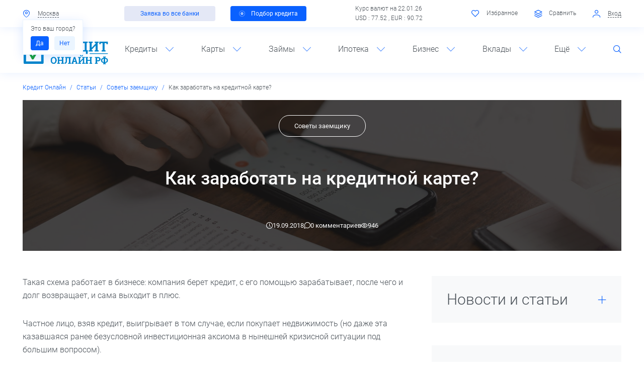

--- FILE ---
content_type: text/html; charset=UTF-8
request_url: https://xn----8sbkdqibmrdgt3a.xn--p1ai/stati/sovety-zaemshchiku/kak-zarabotat-na-kreditnoy-karte/
body_size: 29389
content:
<!DOCTYPE html>
<!--[if lt IE 8]>
<html class="no-js lt-ie10 lt-ie9 lt-ie8" lang="ru"><![endif]-->
<!--[if IE 8]>
<html class="no-js lt-ie10 lt-ie9" lang="ru"><![endif]-->
<!--[if IE 9]>
<html class="no-js lt-ie10" lang="ru"><![endif]-->
<!--[if gt IE 9]><!-->
<html class="no-js" lang="ru"><!--<![endif]-->
<head>
	<meta http-equiv="Content-Type" content="text/html; charset=UTF-8" />
<meta name="description" content="Кредитная карта вообще в представлении многих — баловство и первый шаг к долговой яме. И напрасно — с ее помощью можно заработать. Но для этого потребуется строгий расчет." />
<meta http-equiv="X-UA-Compatible" content="IE=edge" />
<meta name="viewport" content="width=device-width, initial-scale=1, shrink-to-fit=no">
<meta name="format-detection" content="telephone=no" />
<meta name="SKYPE_TOOLBAR" content="SKYPE_TOOLBAR_PARSER_COMPATIBLE" />
<script data-skip-moving="true">/* beautify preserve:start */!function(e,n){function r(){var e={elem:n.createElement("modernizr")}.elem.style;try{return e.fontSize="3ch",-1!==e.fontSize.indexOf("ch")}catch(e){return!1}}function t(){return"performance"in e}function a(){var n,r=e.crypto||e.msCrypto;if(r&&"getRandomValues"in r&&"Uint32Array"in e){var t=new Uint32Array(10),a=r.getRandomValues(t);n=a&&"number"==typeof a[0]}return!!n}var o=n.documentElement.className;o=o.replace("ua-no-js","ua-js"),t()&&a()&&r()?o+=" ua-modern":o+=" ua-no-modern",n.documentElement.className=o}(window,document);/* beautify preserve:end */</script>
<script data-skip-moving="true">/* beautify preserve:start */!function(o, n) {document.documentElement.className +="ontouchstart" in o || navigator.maxTouchPoints ? " ua-touch" : " ua-no-touch"
}(window);/* beautify preserve:end */</script>
<script type="text/javascript" data-skip-moving="true">(function(w, d, n) {var cl = "bx-core";var ht = d.documentElement;var htc = ht ? ht.className : undefined;if (htc === undefined || htc.indexOf(cl) !== -1){return;}var ua = n.userAgent;if (/(iPad;)|(iPhone;)/i.test(ua)){cl += " bx-ios";}else if (/Android/i.test(ua)){cl += " bx-android";}cl += (/(ipad|iphone|android|mobile|touch)/i.test(ua) ? " bx-touch" : " bx-no-touch");cl += w.devicePixelRatio && w.devicePixelRatio >= 2? " bx-retina": " bx-no-retina";var ieVersion = -1;if (/AppleWebKit/.test(ua)){cl += " bx-chrome";}else if ((ieVersion = getIeVersion()) > 0){cl += " bx-ie bx-ie" + ieVersion;if (ieVersion > 7 && ieVersion < 10 && !isDoctype()){cl += " bx-quirks";}}else if (/Opera/.test(ua)){cl += " bx-opera";}else if (/Gecko/.test(ua)){cl += " bx-firefox";}if (/Macintosh/i.test(ua)){cl += " bx-mac";}ht.className = htc ? htc + " " + cl : cl;function isDoctype(){if (d.compatMode){return d.compatMode == "CSS1Compat";}return d.documentElement && d.documentElement.clientHeight;}function getIeVersion(){if (/Opera/i.test(ua) || /Webkit/i.test(ua) || /Firefox/i.test(ua) || /Chrome/i.test(ua)){return -1;}var rv = -1;if (!!(w.MSStream) && !(w.ActiveXObject) && ("ActiveXObject" in w)){rv = 11;}else if (!!d.documentMode && d.documentMode >= 10){rv = 10;}else if (!!d.documentMode && d.documentMode >= 9){rv = 9;}else if (d.attachEvent && !/Opera/.test(ua)){rv = 8;}if (rv == -1 || rv == 8){var re;if (n.appName == "Microsoft Internet Explorer"){re = new RegExp("MSIE ([0-9]+[\.0-9]*)");if (re.exec(ua) != null){rv = parseFloat(RegExp.$1);}}else if (n.appName == "Netscape"){rv = 11;re = new RegExp("Trident/.*rv:([0-9]+[\.0-9]*)");if (re.exec(ua) != null){rv = parseFloat(RegExp.$1);}}}return rv;}})(window, document, navigator);</script>


<link href="/bitrix/cache/css/s1/main/kernel_main/kernel_main_v1.css?175909661028822" type="text/css"  rel="stylesheet" />
<link href="/bitrix/cache/css/s1/main/template_7b5efda5424c995943f066cb17fb15e3/template_7b5efda5424c995943f066cb17fb15e3_v1.css?17588452331003927" type="text/css"  data-template-style="true" rel="stylesheet" />
<script type='text/javascript' data-skip-moving='true'>window['recaptchaOptions']={'size':'normal','theme':'light','type':'image','lang':'ru','key':'6Ld3ln0UAAAAABraZKDEr0sz1-j8QVMKdLOSZO7T'};</script>
<script type="text/javascript" data-skip-moving="true">!function(e,a,r,t,n){function c(r){var t=a.getElementById(r);t&&(t.className.indexOf("g-recaptcha")<0||t.children.length||grecaptcha.render(r,{sitekey:e[n].key+"",theme:e[n].theme+"",size:e[n].size+"",type:e[n].type+""}))}if(!e[n]||!e[n].key)throw new Error("intervolga.recaptcha options not found");e.onRecaptchaSdkLoaded=function(){e[t].args=e[t].args||[];for(var a=0;a<e[t].args.length;a++){var r=e[t].args[a][0];c(r)}e[t]=function(e){c(e)}},e[t]=e[t]||function(){e[t].args=e[t].args||[],e[t].args.push(arguments);var c="recaptchaApiLoader";if(!a.getElementById(c)){var o=a.createElement(r);o.id=c,o.async=!0,o.src="//www.google.com/recaptcha/api.js?hl="+e[n].lang+"&onload=onRecaptchaSdkLoaded&render=explicit",a.head.appendChild(o)}}}(window,document,"script","renderRecaptchaById","recaptchaOptions");</script>



<link rel="apple-touch-icon" href="/local/templates/main/favicons/touch-icon-180x180-iphone-6-plus.png?17379285175778">
<link rel="apple-touch-icon" href="/local/templates/main/favicons/touch-icon-152x152-ipad-retina.png?17379285174799">
<link rel="apple-touch-icon" href="/local/templates/main/favicons/touch-icon-120x120-iphone-retina.png?17379285173739">
<link rel="apple-touch-icon" href="/local/templates/main/favicons/touch-icon-76x76-ipad.png?17379285172308">
<link rel="apple-touch-icon" href="/local/templates/main/favicons/touch-icon-57x57-iphone.png?17379285171670">
<link rel="shortcut icon" href="/local/templates/main/favicons/favicon-32x32.png?1737928517983">
<link rel="shortcut icon" href="/local/templates/main/favicons/favicon.ico?17379285179662">
	<title>Как заработать на кредитной карте? | Кредит Онлайн</title>
	<!-- Google Tag Manager -->

<!-- End Google Tag Manager -->
<link rel="icon" href="/local/templates/main/favicons/favicon.ico">
<link rel="icon" type="image/png" sizes="16x16" href="/local/templates/main/favicons/favicon-16x16.png">
<link rel="manifest" href="/local/templates/main/favicons/site.webmanifest">
<link rel="mask-icon" href="/local/templates/main/favicons/safari-pinned-tab.svg" color="#5bbad5">
<meta name="msapplication-TileColor" content="#2b5797">
<meta name="theme-color" content="#ffffff">	</head>
<body>
<!-- Google Tag Manager (noscript) -->
<noscript><iframe src="https://www.googletagmanager.com/ns.html?id=GTM-KB8ZTHV"
height="0" width="0" style="display:none;visibility:hidden"></iframe></noscript>
<!-- End Google Tag Manager (noscript) --><!--noindex-->
<noscript class="page__noscript">В вашем браузере отключен JavaScript. Многие элементы сайта могут работать некорректно.
</noscript>
<!--[if lt IE 8]>
<div class="page__browsehappy">Вы используете <strong>устаревший</strong> браузер. Пожалуйста
	<a rel="nofollow" onclick="window.open(this.href, '_blank');return false;" href="http://browsehappy.com/">
		обновите свой браузер</a> чтобы улучшить взаимодействие с сайтом.
</div>
<![endif]-->
<!--/noindex-->

<div id="panel"></div>
<header class="header">
	<div class="header__toolbar">
		<div class=" container">
			<div class="toolbar">
				<div class="toolbar__row">
					<div class="toolbar__col">
						<div class="nav-simple">
							
<div class="nav-simple__item dropdown">
    <input type="hidden"
           id="cur-location-id"
           value="92"
    >
    <a class="nav-simple__link" data-toggle="modal" href="#MODAL_CITY" id="cur-location">
        <i class="nav-simple__icon fi fi_icon_mark"></i>
        <span class="nav-simple__text" id="cur-location-text">
            Москва        </span>
    </a>
            <div id="is-right-city-popover"
             class="ml-2 dropdown-menu font-size-small px-2 text-nowrap show"
             style="min-width: 0"
        >
            <div class="mb-s">
				Это ваш город?            </div>
            <div>
                <a class="btn btn-sm btn-primary py-x mr-1" role="button" href="javascript:void(0)"  id="confirm-btn" onclick="this.parentNode.remove()">
                    Да                </a>
                <a class="btn btn-sm btn-blue py-x" role="button" href="javascript:void(0)" data-toggle="modal" data-target="#MODAL_CITY">
                    Нет                </a>
            </div>
        </div>
    </div>

<!-- Модальное окно выбора города -->
							<div class="nav-simple__item">
															</div>
						</div>
					</div>
					<div class="toolbar__col d-none d-lg-block">
                        <div class="toolbar__row"><div class="toolbar__col py-0"><a class="btn btn-secondary btn-sm px-lg-3" role="button" href="/potrebitelskiy-kredit/">Заявка во все банки</a></div><div class="toolbar__col py-0"><a class="btn btn-primary btn-sm px-2" role="button" href="/kredity-nalichnymi/"><i class="btn__pulsar"></i>Подбор кредита</a></div></div>					</div>
					<div class="toolbar__col d-none d-lg-block">
                       	
	
			Курс валют на 22.01.26<br>
		USD : 77.52 ,		EUR : 90.72 	
		
					</div>
					<div class="toolbar__col">
                        <div class="nav-simple">
							<div id="favorites" class="nav-simple__item d-none d-xl-inline-block">
	
<span class="nav-simple__link">
	<i class="nav-simple__icon fi fi_icon_heart-o"></i>
	<span class="nav-simple__text">Избранное</span>
</span>

</div>
<div id="compare-products" class="nav-simple__item d-none d-xl-inline-block">
			<span class="nav-simple__link">
			<i class="nav-simple__icon fi fi_icon_layers-o"></i>
		<span class="nav-simple__text">Сравнить</span>
			</span>
	</div>

			<div class="nav-simple__item d-xl-inline-block">
			<a href="javascript:void(0)" data-href="/stati/sovety-zaemshchiku/kak-zarabotat-na-kreditnoy-karte/?AJAX_IID=authorize" id="linkauthorize"
			   data-target="#authorize" class="nav-simple__link" data-toggle="modal">
				<i class="nav-simple__icon fi fi_icon_user"></i>
				<span class="nav-simple__text">Вход</span>
			</a>
		</div>
	

							                        </div>
					</div>
				</div>
			</div>
		</div>
	</div>
	<div class="header__body">
		<div class=" fixed-top-control">
			<div class="header__fixed">
				<div class=" container">
					<div class="header__inner">
						<div class="header__row row">
							<div class="header__col col-3 d-lg-none"><a class="header__control" href="#NAVIGATION"
							                                            data-toggle="open"><i
										class="fi fi_icon_menu"></i></a></div>
							<div class="header__col col-6 col-lg-2">
								<div class="logo text-center">
									 <a class="a" href="/"> 										<div class="image image_size_130x60">
											
    <div class="image__inner">
        <img alt="Кредит Онлайн" src="/local/templates/main/dist/images/logo.svg" class="img" role="img" title="Кредит Онлайн">    </div>
										</div>
										 </a> 								</div>
							</div>
							<div class="header__col col-3 d-lg-none text-right"><a class="header__control"
							                                                       href="#SEARCH" data-toggle="open"><i
										class="fi fi_icon_search"></i></a></div>

							<div class="header__col col-12 col-lg-10">
								
	<div class="navigation" id="NAVIGATION">
		<a class="navigation__close" href="#NAVIGATION" data-toggle="open">
			<i class="fi fi_icon_close"></i>
		</a>

		<div class="navigation__inner">
			<ul class="navigation__list">
									<li class="navigation__item">
					<span class="navigation__link">Кредиты<i class="navigation__icon fi fi_icon_angle-down"></i></span>
						
	<div class="navigation__dropdown">
		<div class="navigation__row">
							<div class="navigation__col">
											<a class="a d-block" href="/kredity-nalichnymi/"><b>Наличными</b></a>
											<a class="a d-block" href="/kredit-po-pasportu/">По паспорту</a>
											<a class="a d-block" href="/kredit-bez-spravok-i-poruchiteley/">Без справок</a>
											<a class="a d-block" href="/refinansirovanie-kredita/">Рефинансирование</a>
											<a class="a d-block" href="/potrebitelskiy-kredit/">Потребительские</a>
											<a class="a d-block" href="/kredit-pod-zalog-nedvizhimosti/">Под залог недвижимости</a>
											<a class="a d-block" href="/kreditnyy-kalkulyator/">Кредитный калькулятор</a>
									</div>
							<div class="navigation__col">
											<a class="a d-block" href="/avtokredity/"><b>Автокредиты</b></a>
											<a class="a d-block" href="/avtokredity-bez-pervonachalnogo-vznosa/">Без первоначального взноса</a>
											<a class="a d-block" href="/avtokredity-na-poderzhannye-avtomobili/">На подержанные авто</a>
											<a class="a d-block" href="/avtokredity-na-novye-avtomobili/">На новые автомобили</a>
											<a class="a d-block" href="/vygodnye-avtokredity/">Выгодные</a>
											<a class="a d-block" href="/avtokredity-bez-kasko/">Без КАСКО</a>
											<a class="a d-block" href="/avtokreditnyy-kalkulyator/">Калькулятор автокредита</a>
									</div>
					</div>
	</div>
					</li>
									<li class="navigation__item">
					<span class="navigation__link">Карты<i class="navigation__icon fi fi_icon_angle-down"></i></span>
						
	<div class="navigation__dropdown">
		<div class="navigation__row">
							<div class="navigation__col">
											<a class="a d-block" href="/kreditnye-karty/"><b>Кредитные карты</b></a>
											<a class="a d-block" href="/karty-rassrochki/">Карты рассрочки</a>
											<a class="a d-block" href="/kreditnye-karty-s-lgotnym-periodom/">С льготным периодом</a>
											<a class="a d-block" href="/kreditnye-karty-bez-spravok-o-dokhodakh/">Без справок</a>
											<a class="a d-block" href="/kreditnye-karty-bez-otkaza/">Без отказа</a>
											<a class="a d-block" href="/kreditnye-karty-dlya-snyatiya-nalichnykh/">Для снятия наличных</a>
											<a class="a d-block" href="/kreditnye-karty-bez-proverki-kreditnoy-istorii/">Без проверки кредитной истории</a>
									</div>
							<div class="navigation__col">
											<a class="a d-block" href="/debetovye-karty/"><b>Дебетовые карты</b></a>
											<a class="a d-block" href="/besplatnye-debetovye-karty/">Бесплатные</a>
											<a class="a d-block" href="/debetovye-karty-s-cashback/">С кэшбэком</a>
											<a class="a d-block" href="/luchshie-debetovye-karty/">Лучшие</a>
											<a class="a d-block" href="/debetovye-karty-s-protsentom-na-ostatok/">С процентом на остаток</a>
											<a class="a d-block" href="/debetovye-karty-visa/">VISA</a>
											<a class="a d-block" href="/debetovye-karty-mir/">Мир</a>
									</div>
					</div>
	</div>
					</li>
									<li class="navigation__item">
					<span class="navigation__link">Займы<i class="navigation__icon fi fi_icon_angle-down"></i></span>
						
	<div class="navigation__dropdown">
		<div class="navigation__row">
							<div class="navigation__col">
											<a class="a d-block" href="/mikrozaymy/"><b>Микрозаймы</b></a>
											<a class="a d-block" href="/zaymy-na-bankovskuyu-kartu/">На карту</a>
											<a class="a d-block" href="/onlayn-zaymy/">Онлайн</a>
											<a class="a d-block" href="/zaymy-bez-protsentov/">Без процентов</a>
											<a class="a d-block" href="/zaymy-bez-otkaza/">Без отказа</a>
											<a class="a d-block" href="/zaymy-kruglosutochno/">Круглосуточно</a>
											<a class="a d-block" href="/zaymy-bez-proverok/">Без проверок</a>
									</div>
							<div class="navigation__col">
											<a class="a d-block" href="/zaymy-pod-zalog-pts/">Под залог ПТС</a>
											<a class="a d-block" href="/srochnye-zaymy/">Срочные</a>
											<a class="a d-block" href="/mgnovennye-zaymy/">Мгновенные</a>
											<a class="a d-block" href="/zaymy-s-plokhoy-kreditnoy-istoriey/">С плохой историей</a>
											<a class="a d-block" href="/bystrye-zaymy/">Быстрые</a>
											<a class="a d-block" href="/zaymy-do-zarplaty/">До зарплаты</a>
											<a class="a d-block" href="/online-zayavka-vo-vse-mfo/">Единая заявка на заем</a>
									</div>
					</div>
	</div>
					</li>
									<li class="navigation__item">
					<span class="navigation__link">Ипотека<i class="navigation__icon fi fi_icon_angle-down"></i></span>
						
	<div class="navigation__dropdown">
		<div class="navigation__row">
							<div class="navigation__col">
											<a class="a d-block" href="/ipoteka/"><b>Ипотека</b></a>
											<a class="a d-block" href="/ipoteka-bez-pervonachalnogo-vznosa/">Без первоначального взноса</a>
											<a class="a d-block" href="/refinansirovanie-ipoteki/">Рефинансирование</a>
											<a class="a d-block" href="/ipoteka-na-vtorichnoe-zhile/">На вторичное жилье</a>
											<a class="a d-block" href="/lgotnaya-ipoteka/">Льготная</a>
											<a class="a d-block" href="/samaya-vygodnaya-ipoteka/">Выгодная</a>
											<a class="a d-block" href="/ipotechnyy-kalkulyator/">Калькулятор ипотеки</a>
									</div>
					</div>
	</div>
					</li>
									<li class="navigation__item">
					<span class="navigation__link">Бизнес<i class="navigation__icon fi fi_icon_angle-down"></i></span>
						
	<div class="navigation__dropdown">
		<div class="navigation__row">
							<div class="navigation__col">
											<a class="a d-block" href="/kredity-dlya-biznesa/"><b>Кредиты для бизнеса</b></a>
											<a class="a d-block" href="/kredit-dlya-biznesa-bez-zaloga/">Без залога</a>
											<a class="a d-block" href="/kredit-dlya-malogo-biznesa/">Для малого бизнеса</a>
											<a class="a d-block" href="/kredit-dlya-biznesa-dlya-ip/">Для ИП</a>
											<a class="a d-block" href="/kredit-dlya-yuridicheskikh-lits/">Для юрлиц</a>
											<a class="a d-block" href="/kredit-na-razvitie-biznesa/">На развитие</a>
											<a class="a d-block" href="/kredit-na-otkrytie-biznesa/">На открытие</a>
									</div>
							<div class="navigation__col">
											<a class="a d-block" href="/raschetnye-scheta/"><b>Расчетные счета</b></a>
											<a class="a d-block" href="/raschetnye-scheta-dlya-ip/">Для ИП</a>
											<a class="a d-block" href="/raschetnye-scheta-dlya-ooo/">Для ООО</a>
											<a class="a d-block" href="/luchshee-rko/">Лучшие</a>
											<a class="a d-block" href="/vygodnoe-rko/">Выгодные</a>
											<a class="a d-block" href="/besplatnye-raschetnye-scheta/">Бесплатные</a>
											<a class="a d-block" href="/ekvayring/">Эквайринг</a>
									</div>
					</div>
	</div>
					</li>
									<li class="navigation__item">
					<span class="navigation__link">Вклады<i class="navigation__icon fi fi_icon_angle-down"></i></span>
						
	<div class="navigation__dropdown">
		<div class="navigation__row">
							<div class="navigation__col">
											<a class="a d-block" href="/vklady/"><b>Вклады</b></a>
											<a class="a d-block" href="/vklady-dlya-fizicheskikh-lits/">Для физических лиц</a>
											<a class="a d-block" href="/vklady-v-rublyakh/">В рублях</a>
											<a class="a d-block" href="/vygodnye-vklady/">Выгодные</a>
											<a class="a d-block" href="/pensionnye-vklady/">Для пенсионеров</a>
											<a class="a d-block" href="/nakopitelnye-vklady/">Накопительные счета</a>
											<a class="a d-block" href="/kalkulyator-vkladov/">Калькулятор вкладов</a>
									</div>
					</div>
	</div>
					</li>
									<li class="navigation__item">
					<span class="navigation__link">Ещё<i class="navigation__icon fi fi_icon_angle-down"></i></span>
						
	<div class="navigation__dropdown">
		<div class="navigation__row">
							<div class="navigation__col">
											<a class="a d-block" href="/companies/banki/">Банки России</a>
											<a class="a d-block" href="/companies/mfo/">Микрофинансовые организации</a>
											<a class="a d-block" href="/companies/bki/">Бюро кредитных историй</a>
											<a class="a d-block" href="/companies/strakhovye-kompanii/">Страховые компании</a>
											<a class="a d-block" href="/news/">Новости</a>
											<a class="a d-block" href="/stati/sovety-zaemshchiku/">Вопросы и ответы</a>
											<a class="a d-block" href="/kreditnye-istorii/">Проверка кредитной истории</a>
									</div>
							<div class="navigation__col">
											<a class="a d-block" href="/currency/">Курсы валют ЦБ РФ</a>
											<a class="a d-block" href="/converter/">Конвертер валют</a>
											<a class="a d-block" href="/osago/">ОСАГО</a>
											<a class="a d-block" href="/narodnyy-reyting/">Народный рейтинг</a>
											<a class="a d-block" href="/finansovye-pokazateli/">Финансовые показатели</a>
											<a class="a d-block" href="/kreditnyy-reytingi/">Кредитные рейтинги</a>
											<a class="a d-block" href="/investment/">Инвестиции</a>
									</div>
					</div>
	</div>
					</li>
								<li class="navigation__item d-none d-lg-block">
					<a class="navigation__control fi fi_icon_search" href="#SEARCH" data-toggle="open"></a>
				</li>
			</ul>
		</div>
	</div>
							</div>
						</div>

						<div class="header__search" id="SEARCH">
								<form action="/search/" id="title-search">
		<div class="search">
			<input id="title-search-input" class="search__input" type="text" name="q" value="" maxlength="50" autocomplete="off"  placeholder="Поиск по сайту" required />
			<button class="search__btn" type="submit"><i class="fi fi_icon_search align-middle"></i></button>
			<button class="search__btn" type="button" data-toggle="open" data-target="#SEARCH"><i class="fi fi_icon_close align-middle"></i></button>
		</div>
    </form>


						</div>

					</div>
				</div>
			</div>
		</div>
		<div class=" container">
			<div class="header__row row d-none d-sm-block d-lg-none pb-sm-2">
                <div class="header__col col-12"><div class="row"><div class="col-12 col-sm-6 px-0 px-sm-2"><a class="btn btn-secondary btn-sm btn-block font-size-md font-size-sm-small" role="button" href="/potrebitelskiy-kredit/">Заявка во все банки</a></div><div class="col-12 col-sm-6 px-0 px-sm-2"><a class="btn btn-primary btn-sm btn-block font-size-md font-size-sm-small" role="button" href="/kredity-nalichnymi/"><i class="btn__pulsar"></i>Подбор кредита</a></div></div></div>			</div>
		</div>
	</div>
</header>
<main class="main">
	<div class="container">
        <nav class="breadcrumb breadcrumb_swiper font-size-small swiper-container-horizontal swiper-container-free-mode"><div class="swiper-wrapper m-0 p-0" style="transform: translate3d(0px, 0px, 0px);"  itemscope="" itemtype="http://schema.org/BreadcrumbList" id="breadcrumbs"><span class='breadcrumb-item swiper-slide swiper-slide-active' itemprop='itemListElement' itemscope='' itemtype='http://schema.org/ListItem'><a title='Кредит Онлайн' class='a' href='/' itemprop='item'><span itemprop='name'>Кредит Онлайн</span><meta itemprop='position' content='1'></a></span><span class='breadcrumb-item swiper-slide swiper-slide-active' itemprop='itemListElement' itemscope='' itemtype='http://schema.org/ListItem'><a title='Статьи' class='a' href='/stati/' itemprop='item'><span itemprop='name'>Статьи</span><meta itemprop='position' content='2'></a></span><span class='breadcrumb-item swiper-slide swiper-slide-active' itemprop='itemListElement' itemscope='' itemtype='http://schema.org/ListItem'><a title='Советы заемщику' class='a' href='/stati/sovety-zaemshchiku/' itemprop='item'><span itemprop='name'>Советы заемщику</span><meta itemprop='position' content='3'></a></span><span class='breadcrumb-item breadcrumb__item_active swiper-slide' itemprop='itemListElement' itemscope='' itemtype='http://schema.org/ListItem'><a title='Как заработать на кредитной карте?' href='/stati/sovety-zaemshchiku/kak-zarabotat-na-kreditnoy-karte/' itemprop='item'></a><span itemprop='name'>Как заработать на кредитной карте?</span><meta itemprop='position' content='4'></span></div><span class="swiper-notification" aria-live="assertive" aria-atomic="true"></span></nav>    <div class="row">
	  <div class="col-12">
		<div class="artical-top">
		  <div class="artical-top__bg"><img src="/upload/iblock/eba/eba10c1274dabf93c45a4091ad767e36.jpg" alt="" class="artical-top__bgimg"></div>
		  <div class="artical-top__content">
			<div class="artical-top__category"><div>Советы заемщику</div></div>
			<div class="artical-top__name"><h1>Как заработать на кредитной карте?</h1></div>
			<div class="artical-top__info">
			  <span><i class="fi fi_icon_clock"></i>19.09.2018</span>
			  <a href="#news-comments"><i class="fi fi_icon_chat"></i>0 комментариев</a>
			  <span><i class="fi fi_icon_visualization"></i>946</span>
			</div>
		  </div>
		</div>


	  </div>
	</div>
    <div class="row mb-2"><div class="col-12 col-lg-7 col-xl-8">	<div class="mb-3">
							<p>
	 Такая схема работает в бизнесе: компания берет кредит, с его помощью зарабатывает, после чего и долг возвращает, и сама выходит в плюс.
</p>
<p>
	 Частное лицо, взяв кредит, выигрывает в том случае, если покупает недвижимость (но даже эта казавшаяся ранее безусловной инвестиционная аксиома в нынешней кризисной ситуации под большим вопросом).
</p>
<p>
 <img width="800" alt="Как заработать на кредитной карте?" src="/upload/iblock/f76/f76278f4d84129230c528f5323279978.jpg" height="512" title="Как заработать на кредитной карте?">
</p>
<p>
	 Кредитная карта вообще в представлении многих — баловство и первый шаг к долговой яме. И напрасно — с ее помощью можно заработать. Но для этого потребуется строгий расчет.
</p>
<p>
	 Если вы хотя бы раз брали кредит, вас наверняка посещали мысли о глубокой порочности банковской системы. Скрытые платежи, штрафы за просрочку, необходимость просчитывать каждую покупку… Это неудивительно, банк на вас зарабатывает, и в умении извлечь выгоду из любой мелочи ему нет равных. Впрочем, мы тоже не лыком шиты.
</p>
<p>
	 Конкуренция на рынке <a href="/kreditnye-karty/" title="кредитных карт" target="_blank">кредитных карт</a> очень высока, банки не скупятся на подарки и скидки для клиентов (первый год обслуживания бесплатно, сотрудничество с авиакомпаниями, магазинами, ресторанами, бонусные баллы), но искушенного пользователя этим уже не заманишь. Клиент «клюет» на продолжительность льготного периода — чем дольше, тем лучше. Льготный период, напомню, это тот промежуток времени, в течение которого банк не начисляет процент за пользование кредитом. В некоторых банках этот временной отрезок достигает 60 дней.
</p>
<p>
	Теоретически на таких условиях можно вообще не платить по кредиту — тратить в рамках льготного периода и сразу же погашать кредит из зарплаты. Но тут в идеальную картину мира вмешивается непреодолимый человеческий фактор, на который, собственно, рассчитывает банк — человек, ослепленный желаниями, перестает считать и вообще думать. Это отлично понимают специалисты по продажам. Знают это и психологи, которые потом лечат должника от депрессии, а заодно и от шопоголизма. И вы это знаете, но почему-то удержаться от соблазна спустить все на новые сапоги/гаджет/персидский ковер (нужное подчеркнуть) бывает очень трудно. Если уж волею судеб или собственных капризов вы стали владельцем кредитной карты, предлагаем начать на ней зарабатывать.
</p>
<h2>Действовать будем поэтапно</h2>
<p>
 <strong>ШАГ 1.</strong> Чтобы иметь с карты прибыль, нужно прежде всего исключить все возможные выплаты — от комиссий до, конечно, процентов. Первое правило, следовать которому придется неукоснительно, — всегда погашайте кредит в льготный период. Полностью. Обязательно узнайте, за что еще банк „по умолчанию“ может взять с вас деньги, — возможно, каких-то платежей можно избежать. Например, SMS-сервис или справка о балансе через банкомат. Если у вас есть доступ к Интернету (стационарный или мобильный) , вы сможете проверить баланс в своем электронном кабинете — не нужно дублировать услуги, тем более платные. Если вам повезет и вы оформите кредитку по акции (скажем, первый год — бесплатное обслуживание) , ваша прибыль возрастет. Некоторые банки даже возвращают до 1% от израсходованной суммы ежемесячно, но будьте внимательны — за подобной „щедростью“ нередко скрывается более высокая стоимость годового обслуживания, которая может свести на нет всю выгоду. Подготовительная работа проделана? Прекрасно, теперь вы можете пользоваться кредитом и платить банку самый минимум. Это уже хорошо, но недостаточно — мы хотим, чтобы деньги банка работали на нас.
</p>
<p>
 <strong>ШАГ 2.</strong> А теперь самое приятное. Начинайте тратить. Но не свои кровно заработанные, а деньги банка, то есть платите кредиткой — везде, где можете. Конечно, делать это нужно осознанно — когда вы расплачиваетесь пластиком, ощущения несколько иные, чем при использовании наличных. Когда денег не видно, почему-то всегда кажется, что их больше. Так что планировать расходы придется особенно тщательно. Главное на этом этапе — постараться большую часть расходов «списать» на кредитку. В наше время это не так уж сложно — многие магазины, автозаправочные станции, аптеки, рестораны принимают «безнал» без проблем. Единственное «но» — переход с наличных денег на электронные по возможности не должен увеличить ваши повседневные расходы. Если вы и раньше покупали продукты в супермаркете, вы ничего не теряете. Вы фанат небольшого рынка у дома, где все свежее, недорогое и хозяин с южным радушием подкидывает лишние два яблока „за красивый глаза“? Имеет смысл оставлять часть средств наличными. Но ни в коем случае не снимайте их с кредитки, за это абсолютно все банки берут достаточно высокий процент. Наличность изымайте из зарплаты —, но только на те расходы, которые по кредитке осуществить ну никак невозможно.
</p>
<p>
 <strong>ШАГ 3.</strong> Пока вы бесплатно пользуетесь деньгами банка (бесплатно, потому что исключительно в рамках льготного периода) , ваши собственные финансы работают на вас. Ваша задача не потратить их, а инвестировать. Куда? Да хотя бы в тот же банк, где вам оформили кредитку. Банк дал вам взаймы свои деньги, одолжите и вы ему. Не советуем инвестировать зарплату в ПИФы, ОФБУ или на фондовом рынке. Слишком рискованно, это во-первых. Кроме того, инвестиции должны быть краткосрочными, а именно — ограничены льготным периодом, ведь мы должны каждый месяц расплачиваться с банком. Рискованные инструменты отметаем сразу, можно оказаться в минусе дважды — и по вложениям, и по кредиту. Что делать? Положить деньги на <a href="/vklady/" title="депозит" target="_blank">депозит</a> — не простой, а с возможностью частичного снятия и пополнения. Доходность по такому депозиту ниже, чем по срочным вкладам, с которых нельзя снять средства, не потеряв процент. Но не надо печалиться. Свой доход вы получите. Итак, вы открываете депозит, переводите на него зарплату. В течение льготного периода живете на деньги банка, расплачиваясь кредиткой. По истечении льготного периода снимаете необходимую сумму с депозита и погашаете задолженность по кредитке. А на депозите — та-дам! — остается процент, начисленный банком за то время, что он пользовался вашими деньгами. Вот вам и заработок. Цель достигнута. А теперь все то же самое, но в цифрах.
</p>
<p>
 <strong>ШАГ 4.</strong> Давайте считать. Представим себе семью из трех человек. В месяц они тратят около 50 000 руб. У них есть кредитная карта в банке N, оформленная однажды „на всякий случай“. Льготный период, предположим, 50 дней. В том же банке у нашей семьи депозит с возможностью частичного снятия и пополнения средств. Предположим, процентная ставка по нему — 10%, это вполне реальная цифра.
</p>
<p>
	 50 000 руб. х 10% х (50 дней / 365 дней) = 685 руб.
</p>
<p>
	 685 рублей чистого дохода за то, что наша семья месяц жила по кредитной карте.
</p>
<p>
	 С учетом капитализации процентов через год семья заработает уже более 5 200 руб. (для расчета использовался депозитный калькулятор). На дороге не валяются, согласитесь.
</p>
<p>
	 Конечно, инфляция делает свое грязное дело, но и ваши доходы регулярно повышаются, а значит, эта стратегия будет работать».
</p>
<h2>Другое мнение</h2>
<p>
	 — Разумеется, подобное использование кредитки намного эффективнее, чем если просто держать ее в кошельке на случай внезапной поездки на выходные в Париж или незапланированной покупки велосипеда Mercedes-Benz. Но подобная тактика подходит тем, у кого уже есть кредитка. Специально заводить ее ради извлечения дохода — не лучшее решение. Разумнее накопить капитал в размере хотя бы одной зарплаты и положить его на депозит (если не хотите рисковать) с возможностью пополнения и каждый месяц с зарплаты увеличивать сумму вклада. Даже с таким же процентом, который рассмотрен в примере, доход будет ощутимо выше.
</p>
<p>
	 — Подобная тактика не подходит тем, у кого проблемы с планированием бюджета. Тут нужен довольно тонкий расчет. Необходимо соотнести сроки погашения кредита со сроками снятия/пополнения депозита (во многих банках они оговорены) и, разумеется, постоянно следить за перемещением средств, дабы «не запутаться в показаниях» и не влезть в долги.
</p>
<p>
	 — Такая схема действительно актуальна практически для всех видов карт, поскольку даже по «элитным» картам Gold и Platinum стоимость ежегодного обслуживания ниже, чем доход по депозиту. За исключением разве что клубных карт, которые обходятся в десятки раз дороже. Но их обладателям идти на подобные уловки ни к чему — они инвестируют в другие инструменты.
</p>
<p>
	 — Это и в самом деле деньги из воздуха. Чтобы начать инвестировать, вам не нужен начальный капитал, даже экономить не нужно. Есть зарплата и кредитка. Вы живете так же, как и жили, тратите столько же, но при этом в конце года получаете неплохую «прибавку». Однако чтобы следовать этой системе, нужно обладать высоким уровнем самодисциплины.
</p>
<p>
	 И помните многочисленные <strong>«не»</strong>:
</p>
<ul>
	<li><strong>не</strong> снимать деньги с карты в банкомате</li>
	<li><strong>не</strong> выходить за рамки льготного периода</li>
	<li><strong>не</strong> тратить лишнее…</li>
</ul>
<p>
	 Есть клиенты, которые оперируют не одной, а сразу тремя кредитками, погашая один кредит за счет другого в льготный период, а зарплату тем временем не трогают вообще, ежемесячно накапливая ее на депозите или используя другие, более доходные инструменты. Но это уже, что называется, высший пилотаж. Ввязываться в это стоит, только хорошенько все просчитав.
</p>
<p>
	 — Главное, по мнению экспертов, неудобство — в том, что наличность все-таки нужна. Какую-то часть зарплаты придется «удержать» (а это значит, снизится и доход по депозиту) — на маршрутки, такси, обеды в офисной столовой… Здесь тоже можно придумать массу уловок — например, в кафе предложить друзьям расплатиться вашей кредиткой, а они вам отдадут наличные, которые вы, в свою очередь, положите на депозит. Но все же перейти полностью на «безнал» скорее всего не получится.
</p>
<h3>Еще одна рекомендация</h3>
<p>
	 Если уж вы ступили на путь инвестора-любителя, планируйте ваши траты — крупные покупки лучше делать в самом начале льготного периода. Чтобы было больше времени на погашение (все это время деньги будут «капать» вам на депозит).
</p>
<p>
 <img src="/upload/images/wps-wpimage.jpeg" title="Как заработать на кредитной карте?">
</p>
<p style="text-align: center;">
 <a class="btn btn-primary btn-lg w-100 w-xl-40" role="button" target="_blank" href="/kreditnye-karty/">Оформить кредитную карту</a>
</p>		
    <div class="row mt-3">
      <div class="col-7">
	  	  		 <div class="author">
		           <div class="author__pic"><img src="/upload/iblock/dc3/dc3726c5896683925311a9b998046a7d.jpg" alt="" class="author__img"></div>
		            <div class="author__desc">
            <div class="author__name">Автор: <a href="/authors/4644/">Николай Егоров</a></div>
            <div class="author__text">Финансовый эксперт портала кредит-онлайн.рф</div>
          </div>
        </div>
		         
	        </div>
      <div class="col-5 text-right">
        <div class="share">
        Оцените страницу:
          <div class="share-items">
            <a class="js-set-like" data-id="20" href=""><i class="fi fi_icon_like"></i><span>57</span></a>
            <a class="js-set-dislike" data-id="20" href=""><i class="fi fi_icon_dislike"></i><span>6</span></a>
          </div>
        </div>
      </div>
    </div>

	</div>
<div class="page-tools my-3"><div class="row"><div class="col-12 col-sm-4 text-sm-right order-sm-1"><div class="page-tools__controls"><div class="page-tools__icon"><i class="fi fi_icon_visualization align-middle"></i><small class="ml-x">946</small></div></div></div><div class="col-12 col-sm-8 mt-2 mt-sm-0"><div class="share"><div class="share__title d-none d-sm-block">Поделиться:</div><div class="share__inner">

<div class="ya-share2" data-services="vkontakte,facebook,odnoklassniki,moimir,gplus,twitter,telegram"></div></div></div></div></div></div>
<h3>Последние статьи</h3>
<div class="swiper-row row">
	<div class="w-100">
		<div class="swiper-container swiper-container-horizontal">
			<div class="swiper-wrapper">
													<div class="col-6 col-sm-6 col-md-4 col-lg-6 col-xl-4 swiper-slide h-auto" id="bx_3218110189_6317">
					<a class="card-news" href="/stati/sovety-zaemshchiku/kak-stat-samozanyatym-poshagovaya-instruktsiya/">
						<div class="card-news__image">
							<div class="image image_size_690x420">
								<div class="image__inner">
									<img class="img img_lazy lazyloaded" role="img"
										 src="/upload/resize_cache/iblock/755/690_420_2/7557f21db6f2310d53b1799c180d35e6.png"
										 data-src="/upload/resize_cache/iblock/755/690_420_2/7557f21db6f2310d53b1799c180d35e6.png"
										 alt="Как стать самозанятым в 2025 году: пошаговая инструкция"
										 title="Как стать самозанятым в 2025 году: пошаговая инструкция">
								</div>
							</div>
						</div>
						<div class="card-news__body">
							<div class="card-news__caption px-2 py-l">
								<div class="card-news__title card-news__title_size_small">Как стать самозанятым в 2025 году: пошаговая инструкция</div>
							</div>
						</div>
					</a>
				</div>
													<div class="col-6 col-sm-6 col-md-4 col-lg-6 col-xl-4 swiper-slide h-auto" id="bx_3218110189_5034">
					<a class="card-news" href="/stati/sovety-zaemshchiku/povysyat-li-pervonachalnyy-vznos-po-ipoteke-do-30/">
						<div class="card-news__image">
							<div class="image image_size_690x420">
								<div class="image__inner">
									<img class="img img_lazy lazyloaded" role="img"
										 src="/upload/resize_cache/iblock/092/690_420_2/09242697b45fb8b56dd224f427388d04.png"
										 data-src="/upload/resize_cache/iblock/092/690_420_2/09242697b45fb8b56dd224f427388d04.png"
										 alt="Повысят ли первоначальный взнос по ипотеке до 30%"
										 title="Повысят ли первоначальный взнос по ипотеке до 30%">
								</div>
							</div>
						</div>
						<div class="card-news__body">
							<div class="card-news__caption px-2 py-l">
								<div class="card-news__title card-news__title_size_small">Повысят ли первоначальный взнос по ипотеке до 30%</div>
							</div>
						</div>
					</a>
				</div>
													<div class="col-6 col-sm-6 col-md-4 col-lg-6 col-xl-4 swiper-slide h-auto" id="bx_3218110189_4395">
					<a class="card-news" href="/stati/sovety-zaemshchiku/chastichnaya-mobilizatsiya-v-rossii-chto-budet-s-kreditami-prizyvnikov/">
						<div class="card-news__image">
							<div class="image image_size_690x420">
								<div class="image__inner">
									<img class="img img_lazy lazyloaded" role="img"
										 src="/upload/resize_cache/iblock/adb/690_420_2/adb8995916ff7800f11cedcf969298ca.png"
										 data-src="/upload/resize_cache/iblock/adb/690_420_2/adb8995916ff7800f11cedcf969298ca.png"
										 alt="Частичная мобилизация в России: что будет с кредитами призывников"
										 title="Частичная мобилизация в России: что будет с кредитами призывников">
								</div>
							</div>
						</div>
						<div class="card-news__body">
							<div class="card-news__caption px-2 py-l">
								<div class="card-news__title card-news__title_size_small">Частичная мобилизация в России: что будет с кредитами призывников</div>
							</div>
						</div>
					</a>
				</div>
													<div class="col-6 col-sm-6 col-md-4 col-lg-6 col-xl-4 swiper-slide h-auto" id="bx_3218110189_3676">
					<a class="card-news" href="/stati/sovety-zaemshchiku/kak-perevesti-dengi-s-telefona-na-kartu/">
						<div class="card-news__image">
							<div class="image image_size_690x420">
								<div class="image__inner">
									<img class="img img_lazy lazyloaded" role="img"
										 src="/upload/resize_cache/iblock/d2f/690_420_2/d2fa70d9c167e372255172027e988a2e.png"
										 data-src="/upload/resize_cache/iblock/d2f/690_420_2/d2fa70d9c167e372255172027e988a2e.png"
										 alt="Как перевести деньги с телефона на карту (Билайн, Теле2, МегаФон, МТС, Yota)"
										 title="Как перевести деньги с телефона на карту (Билайн, Теле2, МегаФон, МТС, Yota)">
								</div>
							</div>
						</div>
						<div class="card-news__body">
							<div class="card-news__caption px-2 py-l">
								<div class="card-news__title card-news__title_size_small">Как перевести деньги с телефона на карту (Билайн, Теле2, МегаФон, МТС, Yota)</div>
							</div>
						</div>
					</a>
				</div>
													<div class="col-6 col-sm-6 col-md-4 col-lg-6 col-xl-4 swiper-slide h-auto" id="bx_3218110189_2789">
					<a class="card-news" href="/stati/sovety-zaemshchiku/kak-vylezti-iz-dolgovoy-yamy-esli-negde-vzyat-dengi-i-mnogo-zaymov-v-mfo/">
						<div class="card-news__image">
							<div class="image image_size_690x420">
								<div class="image__inner">
									<img class="img img_lazy lazyloaded" role="img"
										 src="/upload/resize_cache/iblock/bc3/690_420_2/bc35afcd99fe0254fca7ae64338713d1.png"
										 data-src="/upload/resize_cache/iblock/bc3/690_420_2/bc35afcd99fe0254fca7ae64338713d1.png"
										 alt="Как вылезти из долговой ямы если негде взять деньги и много займов в МФО"
										 title="Как вылезти из долговой ямы если негде взять деньги и много займов в МФО">
								</div>
							</div>
						</div>
						<div class="card-news__body">
							<div class="card-news__caption px-2 py-l">
								<div class="card-news__title card-news__title_size_small">Как вылезти из долговой ямы если негде взять деньги и много займов в МФО</div>
							</div>
						</div>
					</a>
				</div>
													<div class="col-6 col-sm-6 col-md-4 col-lg-6 col-xl-4 swiper-slide h-auto" id="bx_3218110189_2788">
					<a class="card-news" href="/stati/sovety-zaemshchiku/kak-otmenit-sudebnyy-prikaz-o-vzyskanii-dolga/">
						<div class="card-news__image">
							<div class="image image_size_690x420">
								<div class="image__inner">
									<img class="img img_lazy lazyloaded" role="img"
										 src="/upload/resize_cache/iblock/0b9/690_420_2/0b99e033121cad13b016c89dd6a1ef29.png"
										 data-src="/upload/resize_cache/iblock/0b9/690_420_2/0b99e033121cad13b016c89dd6a1ef29.png"
										 alt="Как отменить судебный приказ о взыскании долга?"
										 title="Как отменить судебный приказ о взыскании долга?">
								</div>
							</div>
						</div>
						<div class="card-news__body">
							<div class="card-news__caption px-2 py-l">
								<div class="card-news__title card-news__title_size_small">Как отменить судебный приказ о взыскании долга?</div>
							</div>
						</div>
					</a>
				</div>
													<div class="col-6 col-sm-6 col-md-4 col-lg-6 col-xl-4 swiper-slide h-auto" id="bx_3218110189_2668">
					<a class="card-news" href="/stati/sovety-zaemshchiku/kak-podklyuchit-sbp-v-sberbank-onlayn-poshagovaya-instruktsiya/">
						<div class="card-news__image">
							<div class="image image_size_690x420">
								<div class="image__inner">
									<img class="img img_lazy lazyloaded" role="img"
										 src="/upload/resize_cache/iblock/737/690_420_2/737fc724384ecf2a98f01ab1713b0b81.png"
										 data-src="/upload/resize_cache/iblock/737/690_420_2/737fc724384ecf2a98f01ab1713b0b81.png"
										 alt="Как подключить СБП в Сбербанк Онлайн: пошаговая инструкция"
										 title="Как подключить СБП в Сбербанк Онлайн: пошаговая инструкция">
								</div>
							</div>
						</div>
						<div class="card-news__body">
							<div class="card-news__caption px-2 py-l">
								<div class="card-news__title card-news__title_size_small">Как подключить СБП в Сбербанк Онлайн: пошаговая инструкция</div>
							</div>
						</div>
					</a>
				</div>
													<div class="col-6 col-sm-6 col-md-4 col-lg-6 col-xl-4 swiper-slide h-auto" id="bx_3218110189_2623">
					<a class="card-news" href="/stati/sovety-zaemshchiku/kak-polzovatsya-kreditnoy-kartoy-bez-protsentov/">
						<div class="card-news__image">
							<div class="image image_size_690x420">
								<div class="image__inner">
									<img class="img img_lazy lazyloaded" role="img"
										 src="/upload/resize_cache/iblock/9e6/690_420_2/9e65d315d8108cfc532e413c8c4d5b99.png"
										 data-src="/upload/resize_cache/iblock/9e6/690_420_2/9e65d315d8108cfc532e413c8c4d5b99.png"
										 alt="Как пользоваться кредитной картой без процентов?"
										 title="Как пользоваться кредитной картой без процентов?">
								</div>
							</div>
						</div>
						<div class="card-news__body">
							<div class="card-news__caption px-2 py-l">
								<div class="card-news__title card-news__title_size_small">Как пользоваться кредитной картой без процентов?</div>
							</div>
						</div>
					</a>
				</div>
													<div class="col-6 col-sm-6 col-md-4 col-lg-6 col-xl-4 swiper-slide h-auto" id="bx_3218110189_2583">
					<a class="card-news" href="/stati/sovety-zaemshchiku/chto-delat-esli-moshenniki-vzyali-kredit-na-vashe-imya/">
						<div class="card-news__image">
							<div class="image image_size_690x420">
								<div class="image__inner">
									<img class="img img_lazy lazyloaded" role="img"
										 src="/upload/resize_cache/iblock/084/690_420_2/0842c4e218ff0162a2ae15f081a5afff.png"
										 data-src="/upload/resize_cache/iblock/084/690_420_2/0842c4e218ff0162a2ae15f081a5afff.png"
										 alt="Что делать, если мошенники взяли кредит на ваше имя?"
										 title="Что делать, если мошенники взяли кредит на ваше имя?">
								</div>
							</div>
						</div>
						<div class="card-news__body">
							<div class="card-news__caption px-2 py-l">
								<div class="card-news__title card-news__title_size_small">Что делать, если мошенники взяли кредит на ваше имя?</div>
							</div>
						</div>
					</a>
				</div>
													<div class="col-6 col-sm-6 col-md-4 col-lg-6 col-xl-4 swiper-slide h-auto" id="bx_3218110189_2229">
					<a class="card-news" href="/stati/sovety-zaemshchiku/polnaya-stoimost-potrebitelskogo-kredita/">
						<div class="card-news__image">
							<div class="image image_size_690x420">
								<div class="image__inner">
									<img class="img img_lazy lazyloaded" role="img"
										 src="/upload/resize_cache/iblock/db8/690_420_2/db884a5e456a90a510b8ccf48c954c3f.png"
										 data-src="/upload/resize_cache/iblock/db8/690_420_2/db884a5e456a90a510b8ccf48c954c3f.png"
										 alt="Полная стоимость потребительского кредита: что это и как рассчитать?"
										 title="Полная стоимость потребительского кредита: что это и как рассчитать?">
								</div>
							</div>
						</div>
						<div class="card-news__body">
							<div class="card-news__caption px-2 py-l">
								<div class="card-news__title card-news__title_size_small">Полная стоимость потребительского кредита: что это и как рассчитать?</div>
							</div>
						</div>
					</a>
				</div>
													<div class="col-6 col-sm-6 col-md-4 col-lg-6 col-xl-4 swiper-slide h-auto" id="bx_3218110189_2180">
					<a class="card-news" href="/stati/sovety-zaemshchiku/chernyy-spisok-agregatorov-mfo-psevdobrokery-s-platnoy-podpiskoy-za-vozdukh/">
						<div class="card-news__image">
							<div class="image image_size_690x420">
								<div class="image__inner">
									<img class="img img_lazy lazyloaded" role="img"
										 src="/upload/resize_cache/iblock/0c1/690_420_2/0c1648818834484c82f4b0d8e0d66b80.png"
										 data-src="/upload/resize_cache/iblock/0c1/690_420_2/0c1648818834484c82f4b0d8e0d66b80.png"
										 alt="Как отписаться от всех платных услуг и подписок займов"
										 title="Как отписаться от всех платных услуг и подписок займов">
								</div>
							</div>
						</div>
						<div class="card-news__body">
							<div class="card-news__caption px-2 py-l">
								<div class="card-news__title card-news__title_size_small">Как отписаться от всех платных услуг и подписок займов</div>
							</div>
						</div>
					</a>
				</div>
													<div class="col-6 col-sm-6 col-md-4 col-lg-6 col-xl-4 swiper-slide h-auto" id="bx_3218110189_2171">
					<a class="card-news" href="/stati/sovety-zaemshchiku/10-prichin-pochemu-ne-sleduet-obyavlyat-sebya-bankrotom/">
						<div class="card-news__image">
							<div class="image image_size_690x420">
								<div class="image__inner">
									<img class="img img_lazy lazyloaded" role="img"
										 src="/upload/resize_cache/iblock/646/690_420_2/646f5eaddb7eea17069dc7a1e5a1e0f4.jpg"
										 data-src="/upload/resize_cache/iblock/646/690_420_2/646f5eaddb7eea17069dc7a1e5a1e0f4.jpg"
										 alt="10 причин, почему не следует объявлять себя банкротом"
										 title="10 причин, почему не следует объявлять себя банкротом">
								</div>
							</div>
						</div>
						<div class="card-news__body">
							<div class="card-news__caption px-2 py-l">
								<div class="card-news__title card-news__title_size_small">10 причин, почему не следует объявлять себя банкротом</div>
							</div>
						</div>
					</a>
				</div>
							</div>
			<div class="pt-2"></div>
							
<div class="swiper-pagination position-relative mt-2 d-none d-md-block swiper-pagination-clickable swiper-pagination-bullets">
	</div>
<span class="swiper-notification" aria-live="assertive" aria-atomic="true"></span>					</div>
	</div>
</div>



<h3>Комментарии</h3>
<div id="news-comments" data-pagination="">
	Комментариев пока нет, станьте первым!
	<div class="my-3">
		<div class="review-tools">
			<div class="font-size-small">
									<a class="btn btn-primary btn-sm mr-m" role="button" href="javascript:void(0)"
					   onclick="IntervolgaCommon.AjaxComponent.List.call('authorize');">Авторизуйтесь</a>
					<span class="text-nowrap">чтобы оставлять комментарии</span>
							</div>
		</div>
	</div>
	
</div><div class="mt-4"></div>		<div class='mb-3 d-lg-none'>
		<!--noindex-->		<div class="panel bg-light">
			<div class="panel__wrap">
				<div class="panel__inner">
					<div class="panel__wrap">
						<div class="panel__heading pb-2 collapsed" data-toggle="collapse"
						     data-target="#sideMenu-mob-news">
							<div class="panel__title">Новости и статьи</div>
						</div>
						<div class="panel__body pb-2">
							<div class="panel__collapse collapse" id="sideMenu-mob-news">
								<div class="pb-2">
									<ul class="nav nav_type_dropdown flex-column">
																					<li class="nav__item nav-item">
												<a class="a nav-link" href="/news/">
																											<i class='fi fi_icon_circle-o'></i>
																										<span class="align-middle">Новости</span>
												</a>
											</li>
																					<li class="nav__item nav-item">
												<a class="a nav-link active" href="/stati/">
																											<i class='fi fi_icon_circle-o'></i>
																										<span class="align-middle">Статьи</span>
												</a>
											</li>
																					<li class="nav__item nav-item">
												<a class="a nav-link" href="/currency/">
																											<i class='fi fi_icon_circle-o'></i>
																										<span class="align-middle">Курсы валют ЦБ РФ</span>
												</a>
											</li>
																					<li class="nav__item nav-item">
												<a class="a nav-link" href="/converter/">
																											<i class='fi fi_icon_circle-o'></i>
																										<span class="align-middle">Конвертер валют</span>
												</a>
											</li>
																			</ul>
								</div>
							</div>
						</div>
					</div>
				</div>
			</div>
		</div>
	<!--/noindex-->
		</div>
	</div><div class='col-12 col-lg-5 col-xl-4'>
						
								<div class='mb-4 d-none d-lg-block'>
					<div class="panel bg-light">
			<div class="panel__wrap">
				<div class="panel__inner">
					<div class="panel__wrap">
						<div class="panel__heading pb-2 collapsed" data-toggle="collapse"
						     data-target="#sideMenu-news">
							<div class="panel__title">Новости и статьи</div>
						</div>
						<div class="panel__body pb-2">
							<div class="panel__collapse collapse" id="sideMenu-news">
								<div class="pb-2">
									<ul class="nav nav_type_dropdown flex-column">
																					<li class="nav__item nav-item">
												<a class="a nav-link" href="/news/">
																											<i class='fi fi_icon_circle-o'></i>
																										<span class="align-middle">Новости</span>
												</a>
											</li>
																					<li class="nav__item nav-item">
												<a class="a nav-link active" href="/stati/">
																											<i class='fi fi_icon_circle-o'></i>
																										<span class="align-middle">Статьи</span>
												</a>
											</li>
																					<li class="nav__item nav-item">
												<a class="a nav-link" href="/currency/">
																											<i class='fi fi_icon_circle-o'></i>
																										<span class="align-middle">Курсы валют ЦБ РФ</span>
												</a>
											</li>
																					<li class="nav__item nav-item">
												<a class="a nav-link" href="/converter/">
																											<i class='fi fi_icon_circle-o'></i>
																										<span class="align-middle">Конвертер валют</span>
												</a>
											</li>
																			</ul>
								</div>
							</div>
						</div>
					</div>
				</div>
			</div>
		</div>
			</div>
	
						
						<div class="sticky-top sticky-top_offset_top h-auto mt-4 zindex-auto d-none d-sm-block"><!--noindex-->	
		<div class="suggestion suggestion_align_vertical bg-light">
			<div class="suggestion__inner">
				<div class="image image_size_240x400 image_align_middle">
					<div class="image__inner">
						                            <!--noindex-->                            <a class="image_align_middle"
                               href="/kredity-nalichnymi/sovkombank-kreditnyy-doktor-ispravlenie-ki/redirect/"
                               target="_blank"
                               rel="nofollow"                            >
                                                    <img class="img img_lazy lazyload"
                                 role="img"
                                 src="[data-uri]"
                                 data-src="/upload/rk/917/9176bf8114ff11014e7230dcd4c569eb.gif"
								                                    alt="Кредитный Доктор"
                                    title="Кредитный Доктор"
								                            >
                                                    </a>
					        <!--/noindex-->					                        </div>
				</div>
			</div>
		</div>
	
	<!--/noindex--></div>
						
					</div></div>
    <div class="row mb-4">
        <div class="col-12">
            <div class="suggestion suggestion_align_horizontal bg-light d-none d-sm-block">
                <div class="suggestion__inner">
                    <div class="image image_size_1000x200 image_align_middle">
                        <div class="image__inner">
                            						        <!--noindex-->                                <a class="image_align_middle"
                                   href="/zaymy-bez-protsentov/"
                                   target="_blank"
								   rel="nofollow"                                >
                                                            <img class="img img_lazy lazyload"
                                     role="img"
                                     src="[data-uri]"
                                     data-src="/upload/rk/6b8/6b812cc2b528c3aba94a59b70254643a.png"
                                                                              alt="Займы под 0%"
                                         title="Займы под 0%"
                                                                     >
                                                            </a>
						        <!--/noindex-->                                                </div>
                    </div>
                </div>
            </div>
        </div>
    </div>

<div>
    <h2 class="h1">Продукты и услуги Кредит-Онлайн.рф</h2>
    <div class="services">
                                <div class="services__item">
                <div class="services__title collapsed"
                     data-toggle="collapse"
                     data-target="#complex-menu-277-horizontal-section-278"
                >
                                            <div class="services__icon">
                            <img class="img"
                                 src="/upload/uf/83f/83f2ace6d4a56fe7bb3ffefff2c3076b.svg"
                                 alt="Кредиты"
                                 title="Кредиты"
                            >
                        </div>
                                        <div class="services__text">Кредиты</div>
                                            <div class="services__close fi fi_icon_close"></div>
                                    </div>
                <div class="services__collapse collapse" id="complex-menu-277-horizontal-section-278">
                                                                <div class="services__list">
                                                            <div class="services__li">
                                    <a class="a" href="/kredity-nalichnymi/">Наличными</a>
                                </div>
                                                            <div class="services__li">
                                    <a class="a" href="/kredit-po-pasportu/">По паспорту</a>
                                </div>
                                                            <div class="services__li">
                                    <a class="a" href="/kredit-bez-spravok-i-poruchiteley/">Без справок и поручителей</a>
                                </div>
                                                            <div class="services__li">
                                    <a class="a" href="/refinansirovanie-kredita/">Рефинансирование</a>
                                </div>
                                                            <div class="services__li">
                                    <a class="a" href="/ekspress-kredit/">Экспресс</a>
                                </div>
                                                            <div class="services__li">
                                    <a class="a" href="/luchshie-kredity/">Лучшие предложения</a>
                                </div>
                                                            <div class="services__li">
                                    <a class="a" href="/kredit-pod-zalog-nedvizhimosti/">Под залог недвижимости</a>
                                </div>
                                                            <div class="services__li">
                                    <a class="a" href="/online-zayavka-vo-vse-banki/">Заявка сразу во все банки</a>
                                </div>
                                                            <div class="services__li">
                                    <a class="a" href="/kredit-s-plokhoy-kreditnoy-istoriey/">С плохой КИ</a>
                                </div>
                                                    </div>
                                    </div>
            </div>
                                <div class="services__item">
                <div class="services__title collapsed"
                     data-toggle="collapse"
                     data-target="#complex-menu-277-horizontal-section-279"
                >
                                            <div class="services__icon">
                            <img class="img"
                                 src="/upload/uf/1d6/1d6f75a75eda7613f613927572ba3758.svg"
                                 alt="Кредитные карты"
                                 title="Кредитные карты"
                            >
                        </div>
                                        <div class="services__text">Кредитные карты</div>
                                            <div class="services__close fi fi_icon_close"></div>
                                    </div>
                <div class="services__collapse collapse" id="complex-menu-277-horizontal-section-279">
                                                                <div class="services__list">
                                                            <div class="services__li">
                                    <a class="a" href="/kreditnye-karty/">Оформить онлайн</a>
                                </div>
                                                            <div class="services__li">
                                    <a class="a" href="/kreditnye-karty-bez-spravok-o-dokhodakh/">Без справок о доходах</a>
                                </div>
                                                            <div class="services__li">
                                    <a class="a" href="/kreditnye-karty-bez-otkaza/">Без отказа</a>
                                </div>
                                                            <div class="services__li">
                                    <a class="a" href="/kreditnye-karty-s-cash-back/">С кэшбэком</a>
                                </div>
                                                            <div class="services__li">
                                    <a class="a" href="/kreditnye-karty-s-lgotnym-periodom/">С льготным периодом</a>
                                </div>
                                                            <div class="services__li">
                                    <a class="a" href="/kreditnye-karty-s-bolshim-limitom/">С большим лимитом</a>
                                </div>
                                                            <div class="services__li">
                                    <a class="a" href="/kreditnye-karty-bez-proverki-kreditnoy-istorii/">Без проверки КИ</a>
                                </div>
                                                            <div class="services__li">
                                    <a class="a" href="/karty-rassrochki/">С рассрочкой</a>
                                </div>
                                                            <div class="services__li">
                                    <a class="a" href="/kreditnye-karty-dlya-snyatiya-nalichnykh/">Для снятия наличных</a>
                                </div>
                                                    </div>
                                    </div>
            </div>
                                <div class="services__item">
                <div class="services__title collapsed"
                     data-toggle="collapse"
                     data-target="#complex-menu-277-horizontal-section-282"
                >
                                            <div class="services__icon">
                            <img class="img"
                                 src="/upload/resize_cache/uf/bd4/35_35_1/bd440dc4ba81e7594211d6a71e08f79b.png"
                                 alt="Микрозаймы"
                                 title="Микрозаймы"
                            >
                        </div>
                                        <div class="services__text">Микрозаймы</div>
                                            <div class="services__close fi fi_icon_close"></div>
                                    </div>
                <div class="services__collapse collapse" id="complex-menu-277-horizontal-section-282">
                                                                <div class="services__list">
                                                            <div class="services__li">
                                    <a class="a" href="/zaymy-na-bankovskuyu-kartu/">На карту</a>
                                </div>
                                                            <div class="services__li">
                                    <a class="a" href="/onlayn-zaymy/">Онлайн</a>
                                </div>
                                                            <div class="services__li">
                                    <a class="a" href="/zaymy-bez-otkaza/">Без отказа</a>
                                </div>
                                                            <div class="services__li">
                                    <a class="a" href="/zaymy-bez-protsentov/">Без процентов</a>
                                </div>
                                                            <div class="services__li">
                                    <a class="a" href="/dolgosrochnye-zaymy/">Долгосрочные</a>
                                </div>
                                                            <div class="services__li">
                                    <a class="a" href="/zaymy-kotorye-dayut-absolyutno-vsem/">Абсолютно всем</a>
                                </div>
                                                            <div class="services__li">
                                    <a class="a" href="/novye-mfo/">Новые МФО</a>
                                </div>
                                                            <div class="services__li">
                                    <a class="a" href="/maloizvestnye-mfo/">Малоизвестные МФО</a>
                                </div>
                                                            <div class="services__li">
                                    <a class="a" href="/zaymy-pod-zalog-pts/">Под залог ПТС</a>
                                </div>
                                                    </div>
                                    </div>
            </div>
                                <div class="services__item">
                <div class="services__title collapsed"
                     data-toggle="collapse"
                     data-target="#complex-menu-277-horizontal-section-283"
                >
                                            <div class="services__icon">
                            <img class="img"
                                 src="/upload/uf/d5a/d5a2c6d3bcbefefd0fd55465864f3e55.svg"
                                 alt="Автокредиты"
                                 title="Автокредиты"
                            >
                        </div>
                                        <div class="services__text">Автокредиты</div>
                                            <div class="services__close fi fi_icon_close"></div>
                                    </div>
                <div class="services__collapse collapse" id="complex-menu-277-horizontal-section-283">
                                                                <div class="services__list">
                                                            <div class="services__li">
                                    <a class="a" href="/avtokredity-bez-pervonachalnogo-vznosa/">Без первоначального взноса</a>
                                </div>
                                                            <div class="services__li">
                                    <a class="a" href="/avtokredity-bez-kasko/">Без КАСКО</a>
                                </div>
                                                            <div class="services__li">
                                    <a class="a" href="/avtokredity-po-dvum-dokumentam/">По двум документам</a>
                                </div>
                                                            <div class="services__li">
                                    <a class="a" href="/avtokredity-s-plokhoy-kreditnoy-istoriey/">С плохой КИ</a>
                                </div>
                                                            <div class="services__li">
                                    <a class="a" href="/avtokredity-na-novye-avtomobili/">На новые автомобили</a>
                                </div>
                                                            <div class="services__li">
                                    <a class="a" href="/avtokredity-na-poderzhannye-avtomobili/">На подержанные автомобили</a>
                                </div>
                                                    </div>
                                    </div>
            </div>
                                <div class="services__item">
                <div class="services__title collapsed"
                     data-toggle="collapse"
                     data-target="#complex-menu-277-horizontal-section-284"
                >
                                            <div class="services__icon">
                            <img class="img"
                                 src="/upload/uf/71b/71b66e1ba2e9816bce68f5a4ec5d5cd1.svg"
                                 alt="Ипотека"
                                 title="Ипотека"
                            >
                        </div>
                                        <div class="services__text">Ипотека</div>
                                            <div class="services__close fi fi_icon_close"></div>
                                    </div>
                <div class="services__collapse collapse" id="complex-menu-277-horizontal-section-284">
                                                                <div class="services__list">
                                                            <div class="services__li">
                                    <a class="a" href="/lgotnaya-ipoteka/">Льготная</a>
                                </div>
                                                            <div class="services__li">
                                    <a class="a" href="/sotsialnaya-ipoteka/">Социальная</a>
                                </div>
                                                            <div class="services__li">
                                    <a class="a" href="/refinansirovanie-ipoteki/">Рефинансирование</a>
                                </div>
                                                            <div class="services__li">
                                    <a class="a" href="/ipoteka-bez-pervonachalnogo-vznosa/">Без первоначального взноса</a>
                                </div>
                                                            <div class="services__li">
                                    <a class="a" href="/ipoteka-na-vtorichnoe-zhile/">На вторичное жилье</a>
                                </div>
                                                            <div class="services__li">
                                    <a class="a" href="/samaya-vygodnaya-ipoteka/">Выгодная</a>
                                </div>
                                                    </div>
                                    </div>
            </div>
            </div>
</div><div class="row"><div class="col-12"><form id="bx_subscribe_subform_sljzMT" class="form" role="form" method="post"
      action="/stati/sovety-zaemshchiku/kak-zarabotat-na-kreditnoy-karte/"
>
	<input type="hidden" name="sessid" id="sessid" value="7e5ee784e9e3e6798b4ffb9bf2a8a7ee" />	<input type="hidden" name="sender_subscription" value="add">
	<div class="subscribe">
		<div class="row align-items-center">
			<div class="col-12 col-xl-3 d-none d-xl-block">
				<div class="subscribe__icon">
					<div class="image image_size_240x140">
						<div class="image__inner">
							<img class="img img_lazy lazyload" role="img" height="140"
							     src="[data-uri]"
							     data-src="/local/templates/main/dist/images/envelope.svg"
                            >
                        </div>
					</div>
				</div>
			</div>
			<div class="col-12 col-xl-9">
				<div class="row align-items-center">
					<div class="col-12 col-lg-6">
						<div class="subscribe__title h2 mt-0 mb-lg-0">
							<!--noindex-->Подпишитесь на нашу рассылку, чтобы быть в курсе новостей!<!--/noindex-->						</div>
					</div>
											<input type="hidden" name="SENDER_SUBSCRIBE_RUB_ID[]" value="1">
										<div class="col-12 col-lg-6">
						<div class="subscribe__inner">
							<div class="input-group input-group-destroy-down-sm mb-2">
								<input class="form-control"
                                       type="email"
                                       name="SENDER_SUBSCRIBE_EMAIL"
                                       placeholder="Введите ваш e-mail"
                                       value=""
                                       required="required"
                                >
								<div class="input-group-append">
									<button class="btn btn-white btn-block px-3"
                                            type="submit"
                                                                                        id="subscribe_agreement"
                                    >
                                        Подписаться									</button>
								</div>
							</div>
							<div data-message style="font-size: 12px;">
															</div>
							<div class="form-check font-size-small">
	<input checked class="form-check__input form-check-input" id="user_agreement" type="checkbox" data-toggle="agreement" data-target="#modal-agreement-sljzMT" name="user_agreement" value="Y">
	<label class="form-check__label form-check-label" for="user_agreement"><!--noindex-->Нажимая на кнопку «Подписаться», я даю свое согласие на обработку моих персональных данных.<!--/noindex--></label>
</div>


						</div>
					</div>
				</div>
			</div>
		</div>
	</div>
</form>
</div></div></div>
<div class="sidebar">
	<div class="sticky-top">
		<div class="sidebar__inner py-2">
			<div></div>
			<div id="right-sidebar">
								<div class="sidebar__btn-group" style="display: none;">
									</div>
							</div>
			<div class="position-relative">
				<a class="sidebar__page-up fade btn-primary pl-l" href="#">
					<div class="sidebar__icon py-m">
						<i class="fi fi_icon_angle-up"></i>
						<i class="fi fi_icon_angle-up"></i>
						<i class="fi fi_icon_angle-up"></i>
						<i class="fi fi_icon_angle-up"></i>
					</div>
					<span class="align-middle px-l">Вверх</span>
				</a>
			</div>
		</div>
	</div>
</div>
</main>
<footer class="footer">
	<div class="footer__body">
		<div class="container">
			<div class="footer__inner">
				<div class="footer__row row">
					<div class="footer__col col-12 col-sm-6 col-lg-3 pb-3 order-sm-1">
						<div class="footer__row row">
							<div class="footer__col col-12 col-sm-10 col-lg-12">
								<div class="logo">
									 <a class="a" href="/"> 										<div class="image image_size_180x90">
											
    <div class="image__inner">
        <img width="180" alt="Кредит Онлайн" src="/local/templates/main/dist/images/logo.svg" height="90" class="img" role="img" title="Кредит Онлайн">    </div>
										</div>
										 </a> 								</div>
								<div class="footer__copy mt-l">
									<p>
	 <!--noindex-->Сервис не оказывает финансовых услуг, содержание носит информационный характер.<!--/noindex--> При использовании материалов гиперссылка на кредит-онлайн.рф обязательна.
</p>
<p>
	 ИП Дубинин А. В., ИНН 032302900106, ОГРНИП 315032700036395
</p>								</div>
							</div>
						</div>
						<div class="mt-l">
							<div class="attendance">
								<div class="attendance__item">
									<!--noindex-->
<!--LiveInternet counter--><!--/LiveInternet-->
<!--LiveInternet logo--><a href="//www.liveinternet.ru/click"
target="_blank"><img class="img counter" src="//counter.yadro.ru/logo?45.6"
title="LiveInternet"
alt="" border="0" width="31" height="31"/></a><!--/LiveInternet-->
<!--/noindex-->								</div>
								<div class="attendance__item">
																	</div>
								<div class="attendance__item">
																	</div>
							</div>
						</div>
					</div>
					<div class="footer__col col-12 col-lg-6 pb-3 order-lg-2">
						<div class="footer__navigation">
							<div class="footer__row row">
								<div class="footer__col col-12 col-sm-6">
									
			<a class="a d-block" href="/kreditnyy-kalkulyator/"> Рассчитать кредит</a>
			<a class="a d-block" href="/avtokreditnyy-kalkulyator/"> Рассчитать автокредит</a>
			<a class="a d-block" href="/ipotechnyy-kalkulyator/"> Рассчитать ипотеку</a>
			<a class="a d-block" href="/kalkulyator-vkladov/"> Рассчитать вклад</a>
			<a class="a d-block" href="/currency/"> Курсы валют ЦБ РФ на сегодня</a>
			<a class="a d-block" href="/narodnyy-reyting/"> Народный рейтинг банков</a>
			<a class="a d-block" href="/finansovye-pokazateli/"> Финансовые показатели банков</a>
			<a class="a d-block" href="/kreditnyy-reytingi/"> Кредитные рейтинги банков</a>
			<a class="a d-block" href="/authors/"> Редакция</a>
									</div>
								<div class="footer__col col-12 col-sm-6">
									
			<a class="a d-block" href="/news/"> Новости</a>
			<a class="a d-block" href="/stati/"> Статьи экспертов</a>
			<a class="a d-block" href="/o-proekte/"> О проекте</a>
			<a class="a d-block" href="/reklama/"> Реклама</a>
			<a class="a d-block" href="/kontakty/"> Контакты</a>
			<a class="a d-block" href="/vacancy/"> Вакансии</a>
			<a class="a d-block" href="/polzovatelskoe-soglashenie/"> Пользовательское соглашение</a>
			<a class="a d-block" href="/politika-obrabotki-personalnykh-dannykh/"> Политика конфиденциальности</a>
			<a class="a d-block" href="/sitemap/"> Карта сайта</a>
									</div>

							</div>
						</div>
					</div>
					<div class="footer__col col-12 col-sm-6 col-lg-3 pb-3 order-2">
						<p>
<b>Мы в социальных сетях:</b>
</p>
<a href="https://vk.com/credit_online_rus" title="ВКонтакте" rel="nofollow" target="_blank"><img width="45" src="/upload/images/vk-logo.png" height="45" ></a>
<a href="https://t.me/credits_online_rf" title="Telegram" rel="nofollow" target="_blank"><img width="45" src="/upload/images/telegram-logo.png" height="45"></a>
<a href="https://twitter.com/CreditOnlineRF" title="Twitter" rel="nofollow" target="_blank"><img width="45" src="/upload/images/twitter-logo.png" height="45"></a>
<a href="https://zen.yandex.ru/id/5c6ae83030a74d00ae3c2d66" title="Яндекс Дзен" rel="nofollow" target="_blank"><img width="45" src="/upload/images/yandex-zen-logo.png" height="45"></a>
<p>
<br>
</p>
<p>
	 Телефон
<br>
 <a href="tel:88002012463">8 (800) 201-24-63</a> - круглосуточно
</p>
<p>
	 Служба поддержки
<br>
 <a href="mailto:mail@кредит-онлайн.рф">mail@кредит-онлайн.рф</a>
</p>					</div>
				</div>
			</div>
		</div>
	</div>
	<div class="footer__copyright">
		<div class=" container">
			<div class="row">
				<div class="col-12 col-md-7 mb-1 mb-md-0">
                    &copy; 2014 - 2026 Кредит Онлайн — Кредиты на все случаи жизни				</div>

				<div class="col-12 col-md-5 text-md-right">
					 <!--noindex--> 					<div class="developer">
						<a class="a align-middle" rel="nofollow" href="https://www.intervolga.ru">
							Разработка сайта						</a>
						<span class="align-middle"> — </span>
                        <span class="developer__logo align-middle">
	                        <svg xmlns="http://www.w3.org/2000/svg" width="116" height="12" viewBox="0 0 116.737 11.256">
	<path class="developer__icon" fill="#0a61ff" d="M0,3.76H3.694V2.721h0V1.039h0V0H0V.841H0v2.07H0ZM2.672,2.721H1.022V1.039H2.672Z"></path>
	<path class="developer__icon" fill="#0a61ff" d="M10.142,0h-4.8V5.343H0v5.9H11.247V0ZM1.1,10.142V6.448h4.23v3.694Zm9.038,0H6.448V6.448h3.694Zm-3.694-4.8V1.1h3.694v4.23H6.448Z"></path>
	<path fill="#414042" d="M200.5,11.339V.1h1.311V11.339Z" transform="translate(-183.967 -0.092)"></path>
	<path fill="#414042" d="M271.882,11.239h-1.492l-6.077-9.425s-.008,2.119-.008,3.043v6.391h-1.2V0h1.476l6.086,9.4s-.017-2.622-.008-2.944V0h1.22V11.239Z" transform="translate(-241.405 0)"></path>
	<path fill="#414042" d="M404.473,11.339h-1.311V1.263H399.6V.1h8.427V1.263h-3.562V11.339Z" transform="translate(-366.649 -0.092)"></path>
	<path fill="#414042" d="M538.267,11.339H532V.1h6.267V1.263h-4.956v3.62h4.659V6.037h-4.659v4.139h4.956Z" transform="translate(-488.132 -0.092)"></path>
	<path fill="#414042" d="M649.011,6.664v4.675H647.7V.1h3.084a4.868,4.868,0,0,1,3.059.792,2.865,2.865,0,0,1,.99,2.383,2.992,2.992,0,0,1-2.259,3.018l3.051,5.055h-1.55l-2.721-4.675h-2.342Zm0-1.121H650.8a3.058,3.058,0,0,0,2.029-.552,2.043,2.043,0,0,0,.643-1.649,1.887,1.887,0,0,0-.66-1.608,3.536,3.536,0,0,0-2.111-.495H649v4.3Z" transform="translate(-594.291 -0.092)"></path>
	<path fill="#414042" d="M764.565.1h1.41l-4.049,11.239h-1.295L756.6.1h1.385l2.581,7.273a20.068,20.068,0,0,1,.709,2.441A19.739,19.739,0,0,1,762,7.332Z" transform="translate(-694.211 -0.092)"></path>
	<path fill="#414042" d="M903.243,5.615a6.028,6.028,0,0,1-1.328,4.123,4.666,4.666,0,0,1-3.686,1.5,4.719,4.719,0,0,1-3.719-1.476A6.048,6.048,0,0,1,893.2,5.6a6,6,0,0,1,1.311-4.131A4.769,4.769,0,0,1,898.255,0a4.637,4.637,0,0,1,3.669,1.493A6,6,0,0,1,903.243,5.615Zm-8.8,0a5.3,5.3,0,0,0,.973,3.455,3.451,3.451,0,0,0,2.82,1.179,3.413,3.413,0,0,0,2.82-1.171,5.4,5.4,0,0,0,.948-3.463,5.358,5.358,0,0,0-.948-3.439,3.39,3.39,0,0,0-2.8-1.171,3.475,3.475,0,0,0-2.837,1.179A5.251,5.251,0,0,0,894.445,5.615Z" transform="translate(-819.547 0)"></path>
	<path fill="#414042" d="M1056.8,11.339V.1h1.311V10.16h4.956v1.187H1056.8Z" transform="translate(-969.657 -0.092)"></path>
	<path fill="#414042" d="M1165.276,5.552h3.711v5.31a12.778,12.778,0,0,1-1.764.421,13.884,13.884,0,0,1-2.078.14,5.033,5.033,0,0,1-3.859-1.476,5.794,5.794,0,0,1-1.385-4.131,6.277,6.277,0,0,1,.684-2.985,4.557,4.557,0,0,1,1.971-1.954,6.354,6.354,0,0,1,3.01-.676,8.23,8.23,0,0,1,3.257.643l-.495,1.121a7.258,7.258,0,0,0-2.845-.627,4.088,4.088,0,0,0-3.117,1.187,4.588,4.588,0,0,0-1.122,3.29,4.733,4.733,0,0,0,1.08,3.356,4.158,4.158,0,0,0,3.167,1.146,9.491,9.491,0,0,0,2.218-.264V6.681h-2.441V5.552Z" transform="translate(-1064.256 -0.184)"></path>
	<path fill="#414042" d="M1303.884,11.247l-1.394-3.562H1298l-1.377,3.562H1295.3L1299.728,0h1.1l4.4,11.247Zm-1.806-4.733-1.3-3.472c-.165-.437-.346-.981-.52-1.616a14.324,14.324,0,0,1-.487,1.616l-1.319,3.472Z" transform="translate(-1188.491 0)"></path>
</svg>                        </span>
					</div>
					 <!--/noindex--> 				</div>
			</div>
		</div>
	</div>
</footer>

<div class="modal fade" id="MODAL_CITY" tabindex="-1" role="dialog">
    <div class="modal__dialog modal-dialog modal-dialog-centered modal-lg" role="document">
        <div class="modal__content modal-content">
            <div class="modal__header modal-header pb-0">
                <h5 class="modal__title modal-title">Выбор города</h5>
                <button class="modal__close close" data-dismiss="modal"><i class="fi fi_icon_close"></i></button>
            </div>
            <div id="modal-body">
                <div class="modal__body modal-body">
                    <!-- Строка ввода -->
                    <div class="input-group">
                        <input class="form-control border-right-0"
                               id="user-location-city-search"
                               placeholder="Введите названия города"
                               data-toggle="autocomplite"
                               data-url="/local/ajax/location/searchCity/"
                               data-callback="citySearchCallback"
                               type="text"
                        >
                        <div class="input-group__append input-group-append">
	                        <div class="pointer-events-none btn btn-outline-blue bg-transparent border-left-0 text-primary d-flex align-items-center">
                                <i class="fi fi_icon_search"></i>
                            </div>
                        </div>
                    </div>

                    <!-- Избранные местоположения -->
                                            <div class="mt-s font-size-small text-muted">
                            Например:                                                            <a class="a choice-associated__pill ml-2"
                                   href="javascript:void(0)"
                                   data-location-id="92"
                                >
                                    <span>Москва</span>
                                </a>
                                                            <a class="a choice-associated__pill ml-2"
                                   href="javascript:void(0)"
                                   data-location-id="93"
                                >
                                    <span>Санкт-Петербург</span>
                                </a>
                                                            <a class="a choice-associated__pill ml-2"
                                   href="javascript:void(0)"
                                   data-location-id="1140"
                                >
                                    <span>Краснодар</span>
                                </a>
                                                            <a class="a choice-associated__pill ml-2"
                                   href="javascript:void(0)"
                                   data-location-id="2211"
                                >
                                    <span>Екатеринбург</span>
                                </a>
                                                            <a class="a choice-associated__pill ml-2"
                                   href="javascript:void(0)"
                                   data-location-id="1839"
                                >
                                    <span>Самара</span>
                                </a>
                                                    </div>
                                    </div>
                <div class="modal__body modal-body bg-blue-light" id="user-location-choice-lists">
                    <div class="choice-associated">
                        <div class="row">
                            <!-- Округа -->
                            <div class="choice-associated__col col-12 col-sm-4">
                                <div class="choice-associated__title">
                                    Округ                                </div>
                                <div class="choice-associated__scroll">
                                    <div class=" custom-scroll-bar">
                                        <form id="user-location-areas-list"
                                              class="choice-associated__list"
                                              data-target="#user-location-regions-list"
                                              action="/local/ajax/location/getRegions/"
                                        >
                                            <!-- Подгрузка округов по AJAX -->
                                        </form>
                                    </div>
                                </div>
                            </div>

                            <!-- Области -->
                            <div class="choice-associated__col col-12 col-sm-5">
                                <div class="choice-associated__title">
                                    Область, республика, край                                </div>
                                <div class="choice-associated__scroll">
                                    <div class=" custom-scroll-bar">
                                        <form class="choice-associated__list"
                                              id="user-location-regions-list"
                                              data-target="#user-location-cities-list"
                                              action="/local/ajax/location/getCities/"
                                        >
                                            <!-- Подгрузка областей по AJAX -->
                                        </form>
                                    </div>
                                </div>
                            </div>

                            <!-- Города -->
                            <div class="choice-associated__col col-12 col-sm-3">
                                <div class="choice-associated__title">
                                    Город                                </div>
                                <div class="choice-associated__scroll">
                                    <div class=" custom-scroll-bar">
                                        <form class="choice-associated__list"
                                              id="user-location-cities-list"
                                        >
                                            <!-- Подгрузка городов по AJAX -->
                                        </form>
                                    </div>
                                </div>
                            </div>
                        </div>
                    </div>
                </div>
            </div>
        </div>
    </div>
</div>
<div class="modal fade" id="authorize" tabindex="-1" role="dialog" aria-labelledby="" aria-hidden="true">
	<div class="modal__dialog modal-dialog modal-dialog-centered modal-sm" role="document">
		<div class="modal__content modal-content">
			
<div class="modal__header modal-header pb-0">
	<h5 class="modal__title modal-title">Вход в личный кабинет</h5>
	<button class="modal__close close" data-dismiss="modal">
		<i class="fi fi_icon_close"></i>
	</button>
</div>
<div class="iv-modal-content">
	<div class="modal__body modal-body pt-m">
		<form class="needs-validation font-size-md" novalidate>
	    <div class="form-group row"><label class="col-form-label required col-12 col-sm-3">Логин</label>
	        <div class="col-12 col-sm-9"><input class="form-control" autocomplete="username" required id="uniq1538502688329464" type="text">
	            <div class="tooltip-form-control invalid-feedback">
	                <div class="text-white">Поле заполнено не верно</div>
	            </div>
	        </div>
	    </div>
	    <div class="form-group row"><label class="col-form-label required col-12 col-sm-3">Пароль</label>
	        <div class="col-12 col-sm-9"><input class="form-control" type="password" required id="uniq1538502688329465" autocomplete="current-password">
	            <div class="tooltip-form-control invalid-feedback">
	                <div class="text-white">Поле заполнено не верно</div>
	            </div>
	        </div>
	    </div>
	    <div class="form-group row">
	        <div class="col-12"><a class="a" href="#">Забыли пароль?</a></div>
	    </div>
	    <div class="form-group row">
	        <div class="col-12">
	            <div class="form-check"><input class="form-check__input form-check-input" id="uniq1538502688329466" type="checkbox"><label class="form-check__label form-check-label" for="uniq1538502688329466">Запомнить меня на этом компьютере</label></div>
	        </div>
	    </div><button class="btn btn-primary btn-block" type="submit">Войти в личный кабинет</button></form>
	</div>
	<div class="modal__body modal-body font-size-md bg-blue-light">
	<div class="mb-m"><!--noindex-->Если вы впервые на сайте, заполните пожалуйста регистрационную форму<!--/noindex--></div><a class="a" href="#">Зарегистрироваться</a></div>
	<div class="modal__footer modal-footer">
		<div class="w-100 font-size-md text-left"><span class="text-primary">*</span><span><!--noindex--> &mdash; обязательны для заполнения<!--/noindex--></span></div>
	</div>
</div>
		</div>
	</div>
</div>

<div class="modal fade" id="articleAddComment" tabindex="-1" role="dialog" aria-labelledby="" aria-hidden="true">
	<div class="modal__dialog modal-dialog modal-dialog-centered modal-lg" role="document">
		<div class="modal__content modal-content">
			
<div class="modal__header modal-header pb-0">
	<h5 class="modal__title modal-title">Оставить комментарий</h5>
	<button class="modal__close close" data-dismiss="modal">
		<i class="fi fi_icon_close"></i>
	</button>
</div>
<div class="iv-modal-content">
	<div class="modal__body modal-body pt-m">
		<form class="needs-validation font-size-md" novalidate>
			<div class="form-group row">
			<label class="col-form-label required col-12">Ваше имя</label>
				<div class="col-12">
					<input class="form-control" required id="uniq153850268973567923" type="text">
				</div>
			</div>
			<div class="form-group row">
			<label class="col-form-label required col-12">Комментарий</label>
				<div class="col-12">
					<textarea class="form-control" required id="uniq1538502689735680"></textarea>
				</div>
			</div>
			<button class="btn btn-primary px-3" type="submit">Отправить</button>
		</form>
	</div>
	<div class="modal__footer modal-footer">
		<div class="w-100 font-size-md text-left"><span class="text-primary">*</span><span> &mdash; обязательны для заполнения</span>
		</div>
	</div>
</div>		</div>
	</div>
</div>
	<div class="modal fade" id="modal-agreement-sljzMT" tabindex="-1" role="dialog">
		<div class="modal__dialog modal-dialog modal-dialog-centered modal-xl" role="document">
			<div class="modal__content modal-content">
				<div class="modal__header modal-header pb-0">
					<h5 class="modal__title modal-title"><!--noindex-->Соглашение на обработку персональных данных<!--/noindex--></h5>
					<button class="modal__close close" data-dismiss="modal"><i class="fi fi_icon_close"></i></button>
				</div>
				<div class="modal__body modal-body pt-m">
					<!--noindex--><br />Согласие на обработку персональных данных<br /><br />Настоящим в соответствии с Федеральным законом № 152-ФЗ «О персональных данных» от 27.07.2006 года свободно, своей волей и в своем интересе выражаю свое безусловное согласие на обработку моих персональных данных «Кредит Онлайн», зарегистрированным в соответствии с законодательством РФ по адресу:<br />г. Сочи. ул. Орбитовская. д. 20/12, пом. 31. (далее по тексту - Оператор).<br />Персональные данные - любая информация, относящаяся к определенному или определяемому на основании такой информации физическому лицу.<br />Настоящее Согласие выдано мною на обработку следующих персональных данных:<br />- ФИО<br />- Телефон<br />- E-mail<br /><br />Согласие дано Оператору для совершения следующих действий с моими персональными данными с использованием средств автоматизации и/или без использования таких средств: сбор, систематизация, накопление, хранение, уточнение (обновление, изменение), использование, обезличивание, а также осуществление любых иных действий, предусмотренных действующим законодательством РФ как неавтоматизированными, так и автоматизированными способами.<br />Данное согласие дается Оператору для обработки моих персональных данных в следующих целях:<br />- предоставление мне услуг/работ;<br />- направление в мой адрес уведомлений, касающихся предоставляемых услуг/работ;<br />- подготовка и направление ответов на мои запросы;<br />- направление в мой адрес информации, в том числе рекламной, о мероприятиях/товарах/услугах/работах Оператора.<br /><br />Настоящее согласие действует до момента его отзыва путем направления соответствующего уведомления на электронный адрес admin@кредит-онлайн.рф. В случае отзыва мною согласия на обработку персональных данных Оператор вправе продолжить обработку персональных данных без моего согласия при наличии оснований, указанных в пунктах 2 – 11 части 1 статьи 6, части 2 статьи 10 и части 2 статьи 11 Федерального закона №152-ФЗ «О персональных данных» от 27.06.2006 г.<br /><!--/noindex-->				</div>
				<div class="modal__footer modal-footer">
					<button class="btn btn btn-secondary" data-access="false" data-dismiss="modal" type="button">Не принимаю
					</button>
					<button class="btn btn btn-primary" data-access="true" data-dismiss="modal" type="button">Принимаю
					</button>
				</div>
			</div>
		</div>
	</div>
<!--place JS counters here-->
			
	
<script type="text/javascript">if(!window.BX)window.BX={};if(!window.BX.message)window.BX.message=function(mess){if(typeof mess=='object') for(var i in mess) BX.message[i]=mess[i]; return true;};</script>
<script type="text/javascript">(window.BX||top.BX).message({'JS_CORE_LOADING':'Загрузка...','JS_CORE_NO_DATA':'- Нет данных -','JS_CORE_WINDOW_CLOSE':'Закрыть','JS_CORE_WINDOW_EXPAND':'Развернуть','JS_CORE_WINDOW_NARROW':'Свернуть в окно','JS_CORE_WINDOW_SAVE':'Сохранить','JS_CORE_WINDOW_CANCEL':'Отменить','JS_CORE_WINDOW_CONTINUE':'Продолжить','JS_CORE_H':'ч','JS_CORE_M':'м','JS_CORE_S':'с','JSADM_AI_HIDE_EXTRA':'Скрыть лишние','JSADM_AI_ALL_NOTIF':'Показать все','JSADM_AUTH_REQ':'Требуется авторизация!','JS_CORE_WINDOW_AUTH':'Войти','JS_CORE_IMAGE_FULL':'Полный размер'});</script>
<script type="text/javascript">(window.BX||top.BX).message({'LANGUAGE_ID':'ru','FORMAT_DATE':'DD.MM.YYYY','FORMAT_DATETIME':'DD.MM.YYYY HH:MI:SS','COOKIE_PREFIX':'BITRIX_SM','SERVER_TZ_OFFSET':'10800','SITE_ID':'s1','SITE_DIR':'/','USER_ID':'','SERVER_TIME':'1769130550','USER_TZ_OFFSET':'0','USER_TZ_AUTO':'Y','bitrix_sessid':'7e5ee784e9e3e6798b4ffb9bf2a8a7ee'});</script><script type="text/javascript"  src="/bitrix/cache/js/s1/main/kernel_main/kernel_main_v1.js?1759096610316269"></script>
<script type="text/javascript" src="/bitrix/js/intervolga.recaptcha/dynamic.min.js?17379284771594"></script>
<script type="text/javascript"  src="/bitrix/cache/js/s1/main/kernel_main_polyfill_promise/kernel_main_polyfill_promise_v1.js?17588452332506"></script>
<script type="text/javascript" src="/bitrix/js/main/loadext/loadext.min.js?1737928479810"></script>
<script type="text/javascript" src="/bitrix/js/main/loadext/extension.min.js?17379284791304"></script>
<script type="text/javascript">BX.setJSList(['/bitrix/js/main/core/core.js','/bitrix/js/main/core/core_promise.js','/bitrix/js/main/core/core_ajax.js','/bitrix/js/main/core/core_popup.js','/bitrix/js/main/json/json2.min.js','/bitrix/js/main/core/core_ls.js','/bitrix/js/main/session.js','/bitrix/js/main/core/core_window.js','/bitrix/js/main/date/main.date.js','/bitrix/js/main/core/core_date.js','/bitrix/js/main/utils.js','/bitrix/js/main/core/core_fx.js','/bitrix/js/main/polyfill/promise/js/promise.js','/local/templates/main/components/bitrix/news.list/comment/script.js','/local/templates/main/js/ajaxpagination.js','/local/templates/main/js/tab.js','/local/templates/main/dist/assets/merged.js','/local/templates/main/js/jquery.mcustomscrollbar.concat.min.js','/local/templates/main/js/money.min.js','/local/templates/main/js/accounting.min.js','/local/templates/main/js/main.js','/local/templates/main/js/custom.js','/local/templates/main/components/intervolga.custom/enrich.user.location/main/script.js','/local/js/intervolga.common/ajax.component/component.js','/local/js/intervolga.common/ajax.component/list.js','/local/js/intervolga.custom/ajax.component/modal.js','/bitrix/components/bitrix/search.title/script.js']); </script>
<script type="text/javascript">BX.setCSSList(['/bitrix/js/main/core/css/core.css','/bitrix/js/main/core/css/core_popup.css','/bitrix/js/main/core/css/core_date.css','/local/templates/main/dist/merged.css','/local/templates/main/dist/jquery.mcustomscrollbar.css']); </script>
<script type="text/javascript">
					(function () {
						"use strict";

						var counter = function ()
						{
							var cookie = (function (name) {
								var parts = ("; " + document.cookie).split("; " + name + "=");
								if (parts.length == 2) {
									try {return JSON.parse(decodeURIComponent(parts.pop().split(";").shift()));}
									catch (e) {}
								}
							})("BITRIX_CONVERSION_CONTEXT_s1");

							if (cookie && cookie.EXPIRE >= BX.message("SERVER_TIME"))
								return;

							var request = new XMLHttpRequest();
							request.open("POST", "/bitrix/tools/conversion/ajax_counter.php", true);
							request.setRequestHeader("Content-type", "application/x-www-form-urlencoded");
							request.send(
								"SITE_ID="+encodeURIComponent("s1")+
								"&sessid="+encodeURIComponent(BX.bitrix_sessid())+
								"&HTTP_REFERER="+encodeURIComponent(document.referrer)
							);
						};

						if (window.frameRequestStart === true)
							BX.addCustomEvent("onFrameDataReceived", counter);
						else
							BX.ready(counter);
					})();
				</script>



<script type="text/javascript"  src="/bitrix/cache/js/s1/main/template_45c34e0adebe2732daa177c45c373976/template_45c34e0adebe2732daa177c45c373976_v1.js?1758845233741517"></script>
<script type="text/javascript"  src="/bitrix/cache/js/s1/main/page_77097d0c8c04076a15d6c69aba09cfb0/page_77097d0c8c04076a15d6c69aba09cfb0_v1.js?17588457343611"></script>
<script type="text/javascript">var _ba = _ba || []; _ba.push(["aid", "5a70d2f9b57165ed85a7e2893e891505"]); _ba.push(["host", "xn----8sbkdqibmrdgt3a.xn--p1ai"]); (function() {var ba = document.createElement("script"); ba.type = "text/javascript"; ba.async = true;ba.src = (document.location.protocol == "https:" ? "https://" : "http://") + "bitrix.info/ba.js";var s = document.getElementsByTagName("script")[0];s.parentNode.insertBefore(ba, s);})();</script>
<script>new Image().src='https://кредит-онлайн.рф/bitrix/spread.php?s=QklUUklYX1NNX1NBTEVfVUlEATM4ODI5Mzk2ATE4MDAyMzQ1NDkBLwEBAQI%3D&k=cb3965ec034fd2f4e2cec63c5dcd9485';
</script>


<script>(function(w,d,s,l,i){w[l]=w[l]||[];w[l].push({'gtm.start':
new Date().getTime(),event:'gtm.js'});var f=d.getElementsByTagName(s)[0],
j=d.createElement(s),dl=l!='dataLayer'?'&l='+l:'';j.async=true;j.src=
'https://www.googletagmanager.com/gtm.js?id='+i+dl;f.parentNode.insertBefore(j,f);
})(window,document,'script','dataLayer','GTM-KB8ZTHV');</script><script>document.secvar = "7e5ee784e9e3e6798b4ffb9bf2a8a7ee";</script>
<script type="text/javascript">
        $(function () {
        window.userLocation = new UserLocation(
            'loc_container',
            'MODAL_CITY',
            {'cityFieldTitle':'Ваш город','pageSize':'10','isReloadOnSubmit':true,'wasLocGuessed':true,'emptySearchResultMsg':'По вашему запросу ничего не найдено'}        );
        window.userLocation.init();
    })
</script>

<script>
	$(function () {
		window.favoriteProducts = '';

		for (var i in window.favoriteProducts) {
			$('[data-product="' + window.favoriteProducts[i] + '"][data-action="add2Favorite"]').each(function () {
				var $this = $(this);
				var ico = $this.find('.fi_icon_heart-o');
				if (ico.length) {
					$this.addClass('active');
					ico.removeClass('fi_icon_heart-o').addClass('fi_icon_heart');
				}
				$this.data('action', 'delFromFavorite');
				$this.attr('data-action', 'delFromFavorite');
				$this.attr('data-content', 'Удалить из избранного');
			});
		}
	});
</script>

<script>
	$(function () {
		window.compareProducts = [];

		for (var i in window.compareProducts) {
			$('[data-product="' + window.compareProducts[i] + '"][data-action="add2Compare"]').each(function () {
				var $this = $(this);
				var ico = $this.find('.fi_icon_layers-o');
				if (ico.length) {
					$this.addClass('active');
					ico.removeClass('fi_icon_layers-o').addClass('fi_icon_layers');
				}
				$this.data('action', 'delFromCompare');
				$this.attr('data-action', 'delFromCompare');
				$this.attr('data-content', 'Удалить из сравнения');
			});
		}
	});
</script>
<script type="text/javascript">
	$(document).ready(function () {
		var ajaxComponent = new IntervolgaCommon.AjaxComponent.Component({
			url: "/stati/sovety-zaemshchiku/kak-zarabotat-na-kreditnoy-karte/?AJAX_IID=authorize",
			id: "authorize",
			varName: "AJAX_IID",
			checkHeader: "X-Intervolga-Common-Ajax-Component-Id",
			/**
			 * @param {IntervolgaCommon.AjaxComponent.Component} component
			 */
			callback: function (component) {
				var $modal = $("#" + this.__id);
				$modal.modal("show");
				component.loadAjax(
					function (component, data) {
						$modal.find(".modal-content").html(data);
						$modal.trigger("shown.bs.modal");
					},
					function (component) {
						alert("Invalid ajax component response");
					}
				);

			}
		});
		IntervolgaCommon.AjaxComponent.List.add(ajaxComponent);
		new IntervolgaCommon.AjaxComponent.Modal(ajaxComponent).bindHandlers();
		$("#linkauthorize").on("click", function () {
			IntervolgaCommon.AjaxComponent.List.call("authorize");
			return false;
		});
	});
</script><script src="//yastatic.net/es5-shims/0.0.2/es5-shims.min.js"></script><script src="//yastatic.net/share2/share.js"></script><script type="text/javascript">
	$(document).ready(function () {
		var ajaxComponent = new IntervolgaCommon.AjaxComponent.Component({
			url: "/stati/sovety-zaemshchiku/kak-zarabotat-na-kreditnoy-karte/?ajaxComponent=articleAddComment",
			id: "articleAddComment",
			varName: "ajaxComponent",
			checkHeader: "X-Intervolga-Common-Ajax-Component-Id",
			/**
			 * @param {IntervolgaCommon.AjaxComponent.Component} component
			 */
			callback: function(component) {
				var $modal = $("#" + this.__id);
				$modal.modal("show");
				component.loadAjax(
					function(component, data) {
						$modal.find(".modal-content").html(data);
						$modal.trigger("shown.bs.modal");
					},
					function(component) {
						alert("Invalid ajax component response");
					}
				);
			}
		});
		IntervolgaCommon.AjaxComponent.List.add(ajaxComponent);
		new IntervolgaCommon.AjaxComponent.Modal(ajaxComponent).bindHandlers();

		$("#linkarticleAddComment").on("click", function() {
			IntervolgaCommon.AjaxComponent.List.call("articleAddComment");
			return false;
		});
	});
</script>
<script>
	$(document).ready(function () {
		var $modal = $("#modal-agreement-sljzMT");
		var $checkbox = $('#user_agreement');
		var $button = $('#subscribe_agreement');

		// no access
		$modal.find('[data-access="false"]').on('click', function () {
			$checkbox.prop('checked', false);
			$button.prop('disabled', true);
		});

		// access
		$modal.find('[data-access="true"]').on('click', function () {
			$checkbox.prop('checked', true);
			$button.prop('disabled', false);
		});

		$button.closest('form').on('submit', function (e) {
			if (!!$checkbox.prop('checked')) {
				if ("" !== "Y")
				{
					$.get('/local/ajax/saveconsent/', {
						id: '1',
						href: '/stati/sovety-zaemshchiku/kak-zarabotat-na-kreditnoy-karte/',
						originId: 'Подписка на рассылку',
						originatorId: 'Credit-online'
					});
				}
			} else {
				e.preventDefault();
				$modal.modal("show");
			}
		});
	});
</script>
<script>
	$(function () {
		var $form = $('#bx_subscribe_subform_sljzMT');
		$form.on('submit', function (e) {
			e.preventDefault();
			if (!!$('#user_agreement').prop('checked')) {
				var $btn = $form.find('[type="submit"]');
				$btn.attr('disabled', true);
				$.ajax({
					type: $form.attr('method'),
					url: $form.attr('action'),
					data: $form.serialize()
				}).done(function (data) {
					$btn.attr('disabled', false);
					var $data = $(data);
					var $block = $data.find('#bx_subscribe_subform_sljzMT [data-message]');
					$form.find('[data-message]').html($block.html());
				});
			}
		})
	})
</script><script type="text/javascript">
new Image().src = "//counter.yadro.ru/hit?r"+
escape(document.referrer)+((typeof(screen)=="undefined")?"":
";s"+screen.width+"*"+screen.height+"*"+(screen.colorDepth?
screen.colorDepth:screen.pixelDepth))+";u"+escape(document.URL)+
";h"+escape(document.title.substring(0,150))+
";"+Math.random();</script></body>
</html>

--- FILE ---
content_type: image/svg+xml
request_url: https://xn----8sbkdqibmrdgt3a.xn--p1ai/upload/uf/83f/83f2ace6d4a56fe7bb3ffefff2c3076b.svg
body_size: 2948
content:
<svg width="36" height="29" viewBox="0 0 36 29" fill="none" xmlns="http://www.w3.org/2000/svg">
<g clip-path="url(#clip0)">
<path d="M35.4073 0.000737663H24.0048C23.8456 0.00101004 23.6931 0.0643151 23.5804 0.176803C23.4678 0.289292 23.4043 0.441805 23.4039 0.600979V2.40136H21.6045C21.4455 2.40181 21.2931 2.4652 21.1806 2.57767C21.0681 2.69013 21.0048 2.84254 21.0043 3.0016V9.82762L16.6608 11.9959H2.34796C1.72597 11.9981 1.13007 12.2461 0.690228 12.6859C0.25038 13.1257 0.00226756 13.7215 0 14.3435L0 26.4513C0.00217692 27.0733 0.25025 27.6693 0.690107 28.1091C1.12996 28.549 1.72591 28.797 2.34796 28.7992H10.9747C11.5437 28.7697 12.0827 28.5345 12.4912 28.1372C12.8997 27.74 13.1499 27.2079 13.1953 26.6399C13.2016 26.5943 13.204 26.5482 13.2025 26.5022L19.6988 27.5826C19.7309 27.5888 19.7636 27.5913 19.7963 27.5901H28.7985C29.2187 27.5899 29.6314 27.4788 29.9949 27.2681C30.3585 27.0574 30.66 26.7545 30.869 26.39H32.9995C33.1585 26.3895 33.311 26.3262 33.4234 26.2137C33.5359 26.1012 33.5993 25.9488 33.5997 25.7898V23.9897H35.4001C35.5592 23.9893 35.7116 23.9259 35.824 23.8134C35.9365 23.7009 35.9999 23.5485 36.0003 23.3895V0.600979C36.0016 0.522409 35.9872 0.444373 35.958 0.371443C35.9287 0.298512 35.8852 0.232154 35.83 0.176254C35.7747 0.120353 35.7089 0.0760364 35.6363 0.0458982C35.5638 0.0157599 35.4859 0.000406642 35.4073 0.000737663V0.000737663ZM22.2044 3.60149H32.4065V12.0031H31.2063V6.60201C31.2059 6.44296 31.1425 6.29055 31.03 6.17808C30.9176 6.06561 30.7651 6.00222 30.6061 6.00177C30.447 6.00132 30.2946 5.93793 30.1822 5.82546C30.0697 5.71299 30.0063 5.56058 30.0059 5.40153C30.0054 5.24248 29.942 5.09007 29.8295 4.9776C29.7171 4.86513 29.5647 4.80174 29.4056 4.80129H25.205C25.0459 4.80174 24.8935 4.86513 24.781 4.9776C24.6686 5.09007 24.6052 5.24248 24.6047 5.40153C24.6043 5.56058 24.5409 5.71299 24.4284 5.82546C24.3159 5.93793 24.1635 6.00132 24.0045 6.00177C23.8454 6.00213 23.6929 6.06548 23.5803 6.17796C23.4678 6.29044 23.4043 6.4429 23.4039 6.60201V12.0031H22.2044V3.60149ZM30.0062 7.09728V12.0031H24.6051V7.09728C24.8576 7.00771 25.0869 6.86292 25.2764 6.67345C25.4659 6.48399 25.6107 6.25464 25.7002 6.00211H28.9035C28.9957 6.25435 29.1423 6.48321 29.3329 6.67247C29.5235 6.86174 29.7533 7.00676 30.0062 7.09728V7.09728ZM10.9389 27.6063H2.35553C2.0515 27.605 1.76028 27.4837 1.5453 27.2687C1.33032 27.0537 1.20898 26.7625 1.20771 26.4585V14.3528C1.20852 14.0485 1.32966 13.7568 1.5447 13.5415C1.75973 13.3261 2.0512 13.2046 2.35553 13.2033H12.01V26.5862C11.9767 26.854 11.8515 27.102 11.656 27.288C11.4604 27.474 11.2064 27.5865 10.9372 27.6063H10.9389ZM32.4065 21.6053V25.2057H31.2063C31.2049 24.7305 31.064 24.2662 30.8012 23.8703C31.2708 23.7059 31.6776 23.3996 31.9652 22.9937C32.2528 22.5878 32.407 22.1024 32.4065 21.6049C32.4055 21.3343 32.36 21.0657 32.2716 20.8099C32.2043 20.6193 32.1136 20.4379 32.0014 20.2699C32.1433 20.2202 32.2791 20.1547 32.4065 20.0747V21.6049V21.6053ZM32.4065 15.6039H30.0062C29.8495 15.6077 29.7006 15.6725 29.5911 15.7847C29.4816 15.8968 29.4203 16.0473 29.4203 16.204C29.4203 16.3607 29.4816 16.5112 29.5911 16.6233C29.7006 16.7354 29.8495 16.8003 30.0062 16.804H31.2063C31.5212 16.8094 31.8213 16.9382 32.042 17.1627C32.2628 17.3872 32.3865 17.6895 32.3865 18.0044C32.3865 18.3192 32.2628 18.6215 32.042 18.846C31.8213 19.0705 31.5212 19.1993 31.2063 19.2047H28.8074C28.6508 19.2084 28.5018 19.2733 28.3923 19.3854C28.2829 19.4975 28.2216 19.648 28.2216 19.8047C28.2216 19.9614 28.2829 20.1119 28.3923 20.2241C28.5018 20.3362 28.6508 20.401 28.8074 20.4048H30.0076C30.1669 20.4021 30.3252 20.4312 30.4732 20.4903C30.6212 20.5494 30.7559 20.6374 30.8696 20.7491C30.9832 20.8608 31.0734 20.994 31.135 21.141C31.1967 21.288 31.2284 21.4457 31.2284 21.6051C31.2284 21.7645 31.1967 21.9222 31.135 22.0692C31.0734 22.2162 30.9832 22.3494 30.8696 22.4611C30.7559 22.5729 30.6212 22.6608 30.4732 22.72C30.3252 22.7791 30.1669 22.8081 30.0076 22.8054H27.6056C27.4489 22.8092 27.2999 22.874 27.1905 22.9862C27.081 23.0983 27.0197 23.2488 27.0197 23.4055C27.0197 23.5622 27.081 23.7127 27.1905 23.8248C27.2999 23.9369 27.4489 24.0018 27.6056 24.0056H28.8074C29.1223 24.0109 29.4224 24.1397 29.6431 24.3642C29.8639 24.5887 29.9876 24.891 29.9876 25.2059C29.9876 25.5207 29.8639 25.823 29.6431 26.0475C29.4224 26.272 29.1223 26.4008 28.8074 26.4062H19.8589L13.2101 25.2976V23.0845C13.2113 23.0219 13.2088 22.9593 13.2025 22.897V13.2033H16.8033C16.8965 13.2022 16.9885 13.1818 17.0735 13.1434L21.0043 11.1782V12.6034C21.0048 12.7624 21.0681 12.9149 21.1806 13.0273C21.2931 13.1398 21.4455 13.2032 21.6045 13.2036H32.4065C32.7213 13.209 33.0214 13.3378 33.2422 13.5623C33.4629 13.7868 33.5866 14.0891 33.5866 14.4039C33.5866 14.7188 33.4629 15.0211 33.2422 15.2456C33.0214 15.4701 32.7213 15.5989 32.4065 15.6042V15.6039ZM34.8071 22.8054H33.607V16.4726C33.9616 16.271 34.2584 15.9814 34.4686 15.6317C34.6788 15.2821 34.7954 14.8842 34.8071 14.4764V22.8054ZM34.8071 14.3363C34.797 13.9456 34.6887 13.5638 34.4922 13.226C34.2811 12.8574 33.9755 12.5518 33.607 12.3408V3.00125C33.6064 2.8422 33.5429 2.68983 33.4304 2.57742C33.3179 2.46502 33.1654 2.40172 33.0064 2.40136H24.6051V1.20088H34.8071V14.3363Z" fill="#0A61FF"/>
<path d="M9.61691 21.9352C9.56277 21.8993 9.50511 21.8691 9.44482 21.845C9.0901 21.673 8.69838 21.5912 8.30444 21.6069C7.91051 21.6226 7.52656 21.7354 7.18669 21.9352H7.17912C6.72469 22.202 6.37067 22.6109 6.17167 23.0988C5.97266 23.5867 5.93973 24.1266 6.07796 24.6351C6.21618 25.1436 6.51788 25.5925 6.93651 25.9125C7.35514 26.2326 7.86744 26.406 8.3944 26.406C8.46194 26.4072 8.52951 26.4047 8.59677 26.3984C9.19668 26.3484 9.7558 26.0745 10.163 25.6311C10.5702 25.1877 10.7957 24.6074 10.7947 24.0054C10.7995 23.5869 10.693 23.1746 10.486 22.8109C10.2791 22.4471 9.97911 22.1449 9.61691 21.9352V21.9352ZM8.60434 25.1907C8.53722 25.1995 8.46966 25.2046 8.40197 25.2059C8.08715 25.2006 7.78702 25.0717 7.56627 24.8472C7.34552 24.6227 7.22181 24.3204 7.22181 24.0056C7.22181 23.6907 7.34552 23.3884 7.56627 23.1639C7.78702 22.9394 8.08715 22.8106 8.40197 22.8053C8.45975 22.8029 8.51759 22.808 8.57406 22.8204C8.85671 22.8617 9.11537 23.0024 9.30355 23.2173C9.49173 23.4322 9.5971 23.7072 9.6007 23.9928C9.60431 24.2784 9.50593 24.556 9.32323 24.7755C9.14054 24.9951 8.88552 25.1423 8.604 25.1907H8.60434Z" fill="#0A61FF"/>
</g>
<defs>
<clipPath id="clip0">
<rect width="36" height="28.8" fill="white"/>
</clipPath>
</defs>
</svg>


--- FILE ---
content_type: application/javascript
request_url: https://xn----8sbkdqibmrdgt3a.xn--p1ai/bitrix/cache/js/s1/main/page_77097d0c8c04076a15d6c69aba09cfb0/page_77097d0c8c04076a15d6c69aba09cfb0_v1.js?17588457343611
body_size: 1211
content:

; /* Start:"a:4:{s:4:"full";s:80:"/local/templates/main/components/bitrix/news.list/comment/script.js?173792851790";s:6:"source";s:67:"/local/templates/main/components/bitrix/news.list/comment/script.js";s:3:"min";s:0:"";s:3:"map";s:0:"";}"*/
$(document).ready(function () {
	window.creditonline.ajaxPagination.onDocumentReady();
});
/* End */
;
; /* Start:"a:4:{s:4:"full";s:57:"/local/templates/main/js/ajaxpagination.js?17379285172904";s:6:"source";s:42:"/local/templates/main/js/ajaxpagination.js";s:3:"min";s:0:"";s:3:"map";s:0:"";}"*/
window.creditonline = window.creditonline || {};
window.creditonline.ajaxPagination = {
	block: null,
	mutexes: {},
	currentElement: null,
	currentNum: null,
	pagination: null,
	pagenName: "",
	backdrop: "",
	onDocumentReady: function () {
		creditonline.ajaxPagination.block = $("[data-pagination]");
		creditonline.ajaxPagination.init();

		$("[data-num-page]").on('click', function (e) {
			creditonline.ajaxPagination.currentElement = $(this);
			creditonline.ajaxPagination.loadPage();
			e.preventDefault(false);
		});
	},
	init: function () {
		var $pagination = $('.js-pagination');
		creditonline.ajaxPagination.currentElement = null;
		creditonline.ajaxPagination.pagenName = $pagination.data("get-name");
		creditonline.ajaxPagination.currentNum = $pagination.data("current-page");
	},
	loadPage: function () {
		var num = creditonline.ajaxPagination.currentElement.data('num-page');
		if (num !== creditonline.ajaxPagination.currentNum) {
			creditonline.ajaxPagination.backdrop = window.addBackdrop(creditonline.ajaxPagination.block);
			var pageUrl = creditonline.ajaxPagination.getNumberPageUrl(num);
			history.pushState(null, null, pageUrl);
			$.ajax({
				url: pageUrl,
				type: "GET",
				dataType: "html"
			}).done(creditonline.ajaxPagination.onPageLoaded);
		}
	},
	/**
	 * @param {string} data
	 */
	onPageLoaded: function (data) {
		creditonline.ajaxPagination.block.html($(data).find("[data-pagination]").html());
		creditonline.ajaxPagination.onDocumentReady();
		emitGlobalEvent("OnDocumentHtmlChanged");
		creditonline.ajaxPagination.backScroll();
		window.removeBackdrop(creditonline.ajaxPagination.backdrop);
	},
	/**
	 * @param number
	 * @returns {string}
	 */
	getNumberPageUrl: function (number) {
		var cleanUrl = creditonline.ajaxPagination.removeUrlPagenParameter(location.search);
		if (number == 1) {
			if (cleanUrl) {
				return cleanUrl;
			}
			else {
				return location.pathname;
			}
		}
		else {
			if (cleanUrl.indexOf("?") == -1) {
				return cleanUrl + "?" + creditonline.ajaxPagination.pagenName + "=" + number;
			}
			else {
				return cleanUrl + "&" + creditonline.ajaxPagination.pagenName + "=" + number;
			}
		}
	},
	/**
	 * @returns {string}
	 */
	removeUrlPagenParameter: function (url) {
		var prefix = encodeURIComponent(creditonline.ajaxPagination.pagenName) + '=';
		var baseUrl = url.substr(1);
		if (baseUrl.length) {
			var pars = url.substr(1).split(/[&;]/g);

			for (var i = pars.length; i-- > 0;) {
				if (pars[i].lastIndexOf(prefix, 0) !== -1) {
					pars.splice(i, 1);
				}
			}

			return (pars.length > 0 ? '?' + pars.join('&') : "");
		}
		return baseUrl;
	},
	backScroll: function () {
		var id = creditonline.ajaxPagination.block.attr('id');
		var destination = $('#' + id).offset().top - 160;
		if (!!destination) {
			$("html:not(:animated),body:not(:animated)").animate({
				scrollTop: destination
			}, 800);
		}
	}
};
/* End */
;; /* /local/templates/main/components/bitrix/news.list/comment/script.js?173792851790*/
; /* /local/templates/main/js/ajaxpagination.js?17379285172904*/


--- FILE ---
content_type: image/svg+xml
request_url: https://xn----8sbkdqibmrdgt3a.xn--p1ai/upload/uf/71b/71b66e1ba2e9816bce68f5a4ec5d5cd1.svg
body_size: 3176
content:
<svg width="36" height="32" viewBox="0 0 36 32" fill="none" xmlns="http://www.w3.org/2000/svg">
<g clip-path="url(#clip0)">
<path d="M19.1219 11.8123C19.1219 11.3676 18.99 10.9328 18.7429 10.5631C18.4959 10.1933 18.1447 9.90507 17.7338 9.73488C17.3229 9.5647 16.8708 9.52017 16.4347 9.60693C15.9985 9.69369 15.5978 9.90784 15.2833 10.2223C14.9689 10.5368 14.7547 10.9374 14.668 11.3736C14.5812 11.8098 14.6257 12.2619 14.7959 12.6728C14.9661 13.0837 15.2543 13.4348 15.6241 13.6819C15.9939 13.929 16.4286 14.0609 16.8733 14.0609C17.4697 14.0609 18.0416 13.824 18.4633 13.4023C18.885 12.9806 19.1219 12.4086 19.1219 11.8123ZM15.7478 11.8123C15.7478 11.5898 15.8138 11.3724 15.9374 11.1874C16.0609 11.0025 16.2366 10.8583 16.4421 10.7732C16.6476 10.6881 16.8738 10.6658 17.0919 10.7092C17.3101 10.7526 17.5105 10.8597 17.6678 11.017C17.8251 11.1743 17.9322 11.3747 17.9756 11.5929C18.019 11.811 17.9967 12.0372 17.9116 12.2427C17.8265 12.4482 17.6823 12.6239 17.4974 12.7474C17.3124 12.871 17.095 12.937 16.8725 12.937C16.5748 12.9357 16.2896 12.8167 16.0792 12.606C15.8689 12.3954 15.7503 12.11 15.7495 11.8123H15.7478ZM25.8701 18.5605C25.8701 18.1157 25.7382 17.681 25.4911 17.3112C25.244 16.9414 24.8928 16.6532 24.482 16.483C24.0711 16.3129 23.619 16.2683 23.1828 16.3551C22.7466 16.4418 22.346 16.656 22.0315 16.9705C21.717 17.2849 21.5029 17.6856 21.4161 18.1218C21.3294 18.558 21.3739 19.0101 21.5441 19.4209C21.7143 19.8318 22.0025 20.183 22.3722 20.4301C22.742 20.6771 23.1768 20.809 23.6215 20.809C24.2178 20.809 24.7898 20.5721 25.2115 20.1504C25.6332 19.7287 25.8701 19.1568 25.8701 18.5605ZM23.6215 19.6851C23.399 19.6851 23.1816 19.6192 22.9966 19.4956C22.8117 19.372 22.6675 19.1964 22.5824 18.9909C22.4973 18.7853 22.475 18.5592 22.5184 18.341C22.5618 18.1229 22.6689 17.9225 22.8262 17.7652C22.9835 17.6079 23.1839 17.5008 23.4021 17.4574C23.6202 17.414 23.8464 17.4362 24.0519 17.5214C24.2574 17.6065 24.4331 17.7506 24.5566 17.9356C24.6802 18.1206 24.7462 18.338 24.7462 18.5605C24.7455 18.8586 24.6269 19.1444 24.4161 19.3553C24.2053 19.5662 23.9196 19.6851 23.6215 19.686V19.6851ZM24.747 10.6884C24.6413 10.5837 24.4986 10.5249 24.3498 10.5249C24.201 10.5249 24.0583 10.5837 23.9526 10.6884L15.7495 18.8916C15.6461 18.9974 15.5886 19.1396 15.5895 19.2874C15.5903 19.4353 15.6495 19.5769 15.754 19.6814C15.8586 19.786 16.0001 19.8451 16.148 19.8459C16.2958 19.8468 16.4381 19.7893 16.5438 19.686L24.747 11.4828C24.8517 11.3771 24.9105 11.2344 24.9105 11.0856C24.9105 10.9368 24.8517 10.7941 24.747 10.6884V10.6884Z" fill="#0A61FF"/>
<path d="M33.5335 8.74802L29.6958 6.18955H29.8083V2.25333C29.8078 2.10434 29.7485 1.96156 29.6432 1.85617C29.5378 1.75077 29.3951 1.69132 29.2461 1.69078H26.4338C26.2848 1.69132 26.1422 1.75072 26.0369 1.85602C25.9316 1.96133 25.8722 2.104 25.8716 2.25292V3.63804L20.5568 0.0951145C20.4642 0.0332592 20.3554 0.000244141 20.2441 0.000244141C20.1327 0.000244141 20.0239 0.0332592 19.9313 0.0951145L6.96484 8.74802C6.59066 9.00661 6.33311 9.4019 6.24772 9.84865C6.16234 10.2954 6.25597 10.7578 6.50841 11.1362C6.76086 11.5145 7.1519 11.7785 7.5972 11.8711C8.0425 11.9638 8.50638 11.8777 8.88879 11.6315L10.6954 10.4295V21.3739H9.57072C9.57051 21.2249 9.51131 21.0819 9.40606 20.9764C9.3008 20.8708 9.15805 20.8112 9.00899 20.8106H4.50245C4.35338 20.8109 4.2105 20.8702 4.10502 20.9755C3.99954 21.0809 3.94003 21.2236 3.93949 21.3727H2.25306C2.10428 21.3732 1.96173 21.4325 1.85645 21.5377C1.75117 21.6428 1.69167 21.7853 1.69092 21.934C1.69146 22.083 1.75086 22.2256 1.85616 22.3309C1.96147 22.4362 2.10414 22.4956 2.25306 22.4962H3.93949V28.1209H2.25306C2.10414 28.1214 1.96147 28.1808 1.85616 28.2861C1.75086 28.3914 1.69146 28.5341 1.69092 28.683C1.69146 28.8319 1.75086 28.9746 1.85616 29.0799C1.96147 29.1852 2.10414 29.2446 2.25306 29.2452H3.93949C3.94003 29.3941 3.99942 29.5368 4.10473 29.6421C4.21004 29.7474 4.35271 29.8068 4.50163 29.8073H8.99877C9.14769 29.8068 9.29036 29.7474 9.39567 29.6421C9.50097 29.5368 9.56037 29.3941 9.56091 29.2452V29.0342L13.7576 30.7775C16.0458 31.7122 18.6042 31.7398 20.9121 30.8547L29.6002 27.5432C29.8545 27.446 30.0867 27.2989 30.2833 27.1106C30.4799 26.9223 30.6369 26.6966 30.7449 26.4467C30.9705 25.9337 30.9832 25.3521 30.78 24.8298C30.5939 24.3657 30.2471 23.9839 29.8029 23.7542V10.4263L31.6096 11.6282C31.7987 11.7586 32.0119 11.8501 32.2367 11.8973C32.4615 11.9445 32.6935 11.9465 32.9191 11.9032C33.1447 11.8598 33.3595 11.772 33.5508 11.6449C33.7421 11.5177 33.9062 11.3537 34.0336 11.1625C34.1609 10.9713 34.2489 10.7567 34.2925 10.5311C34.336 10.3055 34.3342 10.0735 34.2872 9.84867C34.2402 9.62379 34.149 9.41052 34.0187 9.22128C33.8885 9.03203 33.7219 8.8706 33.5286 8.74638L33.5335 8.74802ZM8.43908 28.683H5.065V21.934H8.43908V28.683ZM26.9975 2.81547H28.6844V5.51376L26.9975 4.38988V2.81547ZM29.7249 25.9962C29.676 26.1101 29.6049 26.2131 29.5156 26.2991C29.4264 26.3851 29.3209 26.4524 29.2052 26.497L20.5172 29.8085C18.4763 30.5907 16.2139 30.5656 14.1909 29.7382L9.56377 27.8114V22.4966H10.9906C12.8544 22.4978 14.6927 22.9309 16.361 23.7619C16.9111 24.0371 17.5174 24.1811 18.1325 24.1826H22.4975C22.7042 24.1843 22.903 24.2619 23.0563 24.4004C23.2096 24.539 23.3067 24.729 23.3292 24.9344C23.3518 25.1398 23.2981 25.3463 23.1785 25.5148C23.0589 25.6833 22.8816 25.8021 22.6803 25.8486C22.61 25.8555 22.5327 25.8699 22.4624 25.8699H15.7494V26.9945H22.5327C22.9798 26.9876 23.4214 26.8944 23.8332 26.7202L28.5348 24.7239C28.6455 24.6752 28.7652 24.6501 28.8861 24.6501C29.0071 24.6501 29.1268 24.6752 29.2375 24.7239C29.3525 24.7728 29.4566 24.8441 29.5437 24.9337C29.6308 25.0232 29.6992 25.1293 29.7449 25.2456C29.8365 25.4894 29.8289 25.7595 29.7236 25.9978L29.7249 25.9962ZM22.4975 23.06H18.1325C17.6907 23.0593 17.2551 22.9559 16.8602 22.7578C15.2842 21.9763 13.5687 21.5156 11.8132 21.4026V9.67606L20.2482 4.0526L28.6832 9.67606V23.5448C28.4801 23.5599 28.2808 23.6074 28.0928 23.6855L24.4448 25.2321C24.4554 25.1643 24.4625 25.0961 24.4661 25.0277C24.4656 24.5058 24.2581 24.0054 23.889 23.6365C23.5199 23.2675 23.0194 23.0602 22.4975 23.06V23.06ZM32.5777 10.8008C32.4582 10.8005 32.3412 10.7664 32.2404 10.7022L20.5576 2.914C20.4651 2.85215 20.3562 2.81913 20.2449 2.81913C20.1335 2.81913 20.0247 2.85215 19.9321 2.914L8.25633 10.6953C8.1222 10.7838 7.9586 10.8158 7.801 10.7844C7.64341 10.753 7.50455 10.6608 7.41455 10.5277C7.3504 10.4268 7.31623 10.3099 7.31602 10.1904C7.31531 10.0905 7.33931 9.99206 7.38589 9.90375C7.43247 9.81544 7.50018 9.74003 7.58299 9.68424L20.2482 1.24107L32.915 9.68301C32.9989 9.73768 33.0674 9.81286 33.1141 9.90143C33.1608 9.99 33.1842 10.089 33.1819 10.1891C33.1823 10.3502 33.1189 10.5048 33.0058 10.6194C32.8926 10.7339 32.7387 10.7991 32.5777 10.8008V10.8008Z" fill="#0A61FF"/>
<path d="M6.1897 26.4338H7.31439V27.5585H6.1897V26.4338Z" fill="#0A61FF"/>
</g>
<defs>
<clipPath id="clip0">
<rect width="36" height="31.5" fill="white"/>
</clipPath>
</defs>
</svg>


--- FILE ---
content_type: image/svg+xml
request_url: https://xn----8sbkdqibmrdgt3a.xn--p1ai/upload/uf/1d6/1d6f75a75eda7613f613927572ba3758.svg
body_size: 1134
content:
<svg width="36" height="24" viewBox="0 0 36 24" fill="none" xmlns="http://www.w3.org/2000/svg">
<g clip-path="url(#clip0)">
<path d="M3.21565 23.2921C2.36345 23.2914 1.5463 22.9528 0.94347 22.3504C0.340635 21.748 0.00133513 20.9312 0 20.079L0 3.36699C0.000999979 2.5143 0.340058 1.69679 0.942845 1.09369C1.54563 0.490589 2.36296 0.151104 3.21565 0.149658L32.7864 0.149658C33.6387 0.151659 34.4555 0.491404 35.0578 1.09446C35.66 1.69751 35.9987 2.5147 35.9996 3.36699V20.079C35.9984 20.9308 35.6594 21.7473 35.0571 22.3496C34.4548 22.952 33.6382 23.2909 32.7864 23.2921H3.21565ZM1.2855 20.079C1.28662 20.5904 1.49037 21.0806 1.85213 21.4421C2.2139 21.8036 2.7042 22.0071 3.21565 22.0079H32.7864C33.2974 22.0063 33.7869 21.8025 34.1481 21.4411C34.5092 21.0796 34.7125 20.5899 34.7137 20.079V17.3054H1.2855V20.079ZM34.7137 14.2797V13.103H1.2855V14.2797H34.7137ZM34.7137 11.5902V3.36783C34.7137 2.85616 34.5108 2.36536 34.1495 2.00301C33.7883 1.64065 33.2981 1.4363 32.7864 1.43474H3.21565C2.70347 1.43552 2.21254 1.63953 1.85065 2.00197C1.48876 2.36441 1.2855 2.85565 1.2855 3.36783V11.5902H34.7137ZM3.85861 9.79367C3.77414 9.79367 3.6905 9.77703 3.61247 9.74469C3.53443 9.71235 3.46353 9.66495 3.40382 9.6052C3.34411 9.54545 3.29676 9.47452 3.26447 9.39647C3.23219 9.31841 3.2156 9.23476 3.21565 9.15029V4.00743C3.21582 3.92322 3.23259 3.83987 3.265 3.76215C3.29742 3.68443 3.34485 3.61386 3.40457 3.55449C3.46429 3.49512 3.53513 3.44811 3.61304 3.41616C3.69096 3.3842 3.7744 3.36792 3.85861 3.36825H10.2861C10.3703 3.36797 10.4537 3.38429 10.5316 3.41628C10.6094 3.44826 10.6802 3.49528 10.7399 3.55464C10.7996 3.61401 10.847 3.68455 10.8794 3.76225C10.9118 3.83994 10.9285 3.92326 10.9287 4.00743V9.15029C10.9287 9.23472 10.9122 9.31834 10.8799 9.39637C10.8476 9.4744 10.8003 9.54531 10.7407 9.60505C10.681 9.6648 10.6101 9.7122 10.5322 9.74457C10.4542 9.77693 10.3706 9.79361 10.2861 9.79367H3.85861ZM4.49905 8.50985H9.64233V7.22308H8.35599V5.93926H9.64233V4.64997H4.49905V5.93926H5.78582V7.22308H4.49905V8.50985ZM30.8563 6.57928V4.00953H32.1431V6.57928H30.8563ZM28.2866 6.57928V4.00953H29.57V6.57928H28.2866ZM25.7134 6.57928V4.00953H26.9998V6.57928H25.7134ZM23.1429 6.57928V4.00953H24.4296V6.57928H23.1429Z" fill="#0A61FF"/>
</g>
<defs>
<clipPath id="clip0">
<rect width="36" height="23.4419" fill="white"/>
</clipPath>
</defs>
</svg>


--- FILE ---
content_type: image/svg+xml
request_url: https://xn----8sbkdqibmrdgt3a.xn--p1ai/upload/uf/d5a/d5a2c6d3bcbefefd0fd55465864f3e55.svg
body_size: 3528
content:
<svg width="36" height="15" viewBox="0 0 36 15" fill="none" xmlns="http://www.w3.org/2000/svg">
<g clip-path="url(#clip0)">
<path d="M7.70271 10.7889C7.62002 10.741 7.5217 10.728 7.42939 10.7526C7.33707 10.7772 7.25831 10.8375 7.21042 10.9201C7.17449 10.9825 7.12277 11.0343 7.06046 11.0704C6.99816 11.1064 6.92746 11.1254 6.85548 11.1255C6.7835 11.1255 6.71277 11.1066 6.65041 11.0706C6.58806 11.0347 6.53627 10.983 6.50025 10.9206C6.46423 10.8583 6.44526 10.7876 6.44524 10.7156C6.44522 10.6436 6.46415 10.5729 6.50013 10.5106C6.53611 10.4482 6.58788 10.3965 6.65021 10.3605C6.71255 10.3245 6.78326 10.3055 6.85524 10.3056C6.94884 10.3027 7.03763 10.2634 7.10281 10.1962C7.16799 10.129 7.20445 10.039 7.20445 9.94538C7.20445 9.85174 7.16799 9.76177 7.10281 9.69454C7.03763 9.62731 6.94884 9.5881 6.85524 9.58521C6.65687 9.58523 6.46199 9.63746 6.2902 9.73666C6.1184 9.83586 5.97574 9.97853 5.87655 10.1503C5.77735 10.3221 5.72512 10.517 5.7251 10.7154C5.72507 10.9137 5.77726 11.1086 5.87642 11.2805C5.97557 11.4523 6.1182 11.595 6.28997 11.6942C6.46174 11.7935 6.65661 11.8457 6.85498 11.8458C7.05336 11.8459 7.24826 11.7937 7.42011 11.6946C7.59195 11.5955 7.73468 11.4529 7.83396 11.2812C7.8577 11.2402 7.87314 11.195 7.87939 11.1481C7.88564 11.1012 7.88258 11.0535 7.87039 11.0078C7.8582 10.9621 7.83712 10.9192 7.80834 10.8817C7.77957 10.8441 7.74368 10.8126 7.70271 10.7889V10.7889Z" fill="#0A61FF"/>
<path d="M26.8605 12.4077H10.2668C9.8908 13.2137 9.25121 13.8675 8.45343 14.2607C7.65566 14.6539 6.7474 14.763 5.87912 14.5702C5.01085 14.3774 4.23431 13.8942 3.6779 13.2003C3.12149 12.5064 2.81853 11.6432 2.81901 10.7538C2.81901 10.7094 2.82204 10.6623 2.82204 10.6179L1.34514 9.98408C0.945967 9.81382 0.605735 9.52953 0.366824 9.16725C0.127913 8.80496 0.00075291 8.38067 0.00146787 7.9467V4.94446C0.000716991 4.55247 0.139744 4.17282 0.393401 3.87396C0.647059 3.5751 0.998612 3.37645 1.38551 3.31348L3.3149 2.98917C3.60925 2.94117 3.89568 2.85384 4.16673 2.72945L8.56109 0.733785C9.50813 0.301497 10.5374 0.0781185 11.5785 0.0791048H17.7646C18.7597 0.0781452 19.7324 0.373245 20.5593 0.926892L26.0524 4.58718H26.4568C28.6833 4.58718 31.8161 4.75318 34.1104 5.53657C34.6616 5.72385 35.1406 6.07828 35.48 6.55122C35.8194 7.02416 36.0022 7.59134 36.0032 8.17345V9.84615C36.0055 10.2232 35.878 10.5901 35.6422 10.8844C35.4063 11.1786 35.0765 11.3825 34.7079 11.4623L34.2255 11.57C34.0543 12.3708 33.6361 13.0976 33.0295 13.6477C32.4229 14.1978 31.6588 14.5438 30.8451 14.6361C30.0314 14.7285 29.2093 14.5626 28.4949 14.1625C27.7804 13.7623 27.2095 13.1477 26.8632 12.4057L26.8605 12.4077ZM27.5468 10.7538C27.5471 11.3183 27.7147 11.8705 28.0286 12.3397C28.3424 12.8089 28.7884 13.1743 29.31 13.39C29.8316 13.6058 30.4056 13.6619 30.9592 13.5515C31.5128 13.4411 32.0213 13.169 32.4202 12.7697C32.8192 12.3703 33.0909 11.862 33.2007 11.3082C33.3106 10.7545 33.2535 10.1805 33.0372 9.6591C32.821 9.13767 32.4551 8.69206 31.9856 8.37867C31.5161 8.06528 30.9642 7.89799 30.3997 7.89826C29.6428 7.89944 28.9173 8.20106 28.3825 8.73663C27.8476 9.27219 27.547 9.99827 27.5468 10.7552V10.7538ZM3.87337 10.7538C3.87364 11.3182 4.04103 11.8699 4.35479 12.339C4.66854 12.8082 5.11437 13.1742 5.63589 13.39C6.1574 13.6059 6.73116 13.6617 7.2847 13.5515C7.83824 13.4413 8.34674 13.1695 8.74579 12.7703C9.14484 12.3712 9.41653 11.8632 9.52663 11.3096C9.63672 10.756 9.58043 10.1819 9.36447 9.66044C9.14851 9.13898 8.78273 8.69366 8.31348 8.38002C7.84424 8.06638 7.29267 7.89839 6.72826 7.89826C5.97117 7.89944 5.24523 8.20112 4.71005 8.73663C4.17487 9.27213 3.87409 9.99808 3.87337 10.7552V10.7538ZM10.6375 10.7538C10.638 10.9543 10.6225 11.1546 10.5911 11.3527H26.5375C26.4748 10.9555 26.4748 10.5508 26.5375 10.1536H14.0562C13.7991 10.1531 13.5457 10.0932 13.3158 9.97803C13.0858 9.86289 12.8858 9.69581 12.7314 9.49021L11.3796 7.68698C11.3206 7.60867 11.2844 7.51553 11.2754 7.41785C11.2664 7.32016 11.2847 7.22237 11.3285 7.13458C11.3723 7.04679 11.4399 6.97288 11.5233 6.92128C11.6067 6.86969 11.7028 6.84251 11.8008 6.84256H14.0562C14.3129 6.84384 14.5659 6.90376 14.7954 7.01885C15.0248 7.13394 15.2245 7.30101 15.379 7.50599L16.575 9.09794H26.8605C27.2264 8.31317 27.8429 7.67172 28.6126 7.2752C29.3823 6.87869 30.2618 6.74943 31.1132 6.90715C31.9646 7.06488 32.7395 7.5006 33.3161 8.14654C33.8928 8.79248 34.2383 9.61218 34.2988 10.4759L34.4755 10.4356C34.6093 10.4062 34.729 10.3313 34.8146 10.2243C34.9002 10.1173 34.9462 9.98454 34.9454 9.8475V8.1748C34.9445 7.81246 34.8302 7.45952 34.6184 7.16553C34.4066 6.87154 34.108 6.65134 33.7646 6.53574C32.5744 6.12786 30.3414 5.64489 26.4541 5.64489H15.1832C15.0432 5.64489 14.9089 5.58918 14.8098 5.49014C14.7108 5.3911 14.6551 5.25677 14.6551 5.11671C14.6551 4.97664 14.7108 4.84232 14.8098 4.74328C14.9089 4.64424 15.0432 4.58852 15.1832 4.58852H24.1493L19.9709 1.80428C19.3169 1.36747 18.5477 1.135 17.7613 1.13682H14.103C13.8759 1.13564 13.6512 1.18003 13.4412 1.26668C13.2313 1.35333 13.0406 1.48044 12.8804 1.64146L11.377 3.14729C11.2795 3.24524 11.2188 3.37381 11.205 3.5113C11.1913 3.64878 11.2251 3.78692 11.3013 3.90222L11.5825 4.32208C11.6368 4.40418 11.7107 4.47139 11.7975 4.51788C11.8843 4.56436 11.981 4.58881 12.0794 4.58852H12.9275C13.0676 4.58852 13.2019 4.64424 13.301 4.74328C13.4 4.84232 13.4554 4.97664 13.4554 5.11671C13.4554 5.25677 13.4 5.3911 13.301 5.49014C13.2019 5.58918 13.0676 5.64489 12.9275 5.64489H12.0794C11.8069 5.64478 11.5389 5.57749 11.2986 5.4491C11.0582 5.3207 10.853 5.13523 10.7014 4.9088L10.4222 4.48558C10.2108 4.16738 10.116 3.78648 10.1537 3.40633C10.1914 3.02619 10.359 2.67028 10.6287 2.39975L11.8954 1.13615H11.5741C10.6836 1.1353 9.80327 1.32531 8.99239 1.69326L4.59937 3.69162C4.24432 3.85353 3.86973 3.96806 3.4848 4.03208L1.55541 4.35505C1.41553 4.37807 1.2886 4.44996 1.19712 4.55825C1.10563 4.66653 1.05584 4.80405 1.05649 4.94581V7.94805C1.0563 8.17583 1.12288 8.39843 1.24825 8.5886C1.37363 8.77877 1.55221 8.92829 1.76164 9.01788L3.00741 9.55212C3.29346 8.66541 3.88705 7.90981 4.68078 7.42188C5.47451 6.93396 6.41618 6.74589 7.33651 6.89101C8.25684 7.03613 9.09514 7.50534 9.70022 8.21382C10.3053 8.92231 10.6375 9.82346 10.6368 10.7552L10.6375 10.7538ZM13.5745 8.85908C13.631 8.93355 13.7038 8.99423 13.7874 9.03604C13.8711 9.07785 13.9631 9.10008 14.0566 9.10064H15.2546L14.5346 8.14116C14.4791 8.06669 14.4069 8.00605 14.324 7.9642C14.2411 7.92235 14.1494 7.90003 14.0566 7.8996H12.8572L13.5745 8.85908ZM28.7465 10.7538C28.7466 10.315 28.9206 9.89432 29.2306 9.58374C29.5406 9.27316 29.9612 9.09818 30.4 9.09727C30.5401 9.09727 30.6744 9.15299 30.7734 9.25203C30.8725 9.35107 30.9282 9.48539 30.9282 9.62546C30.9282 9.76552 30.8725 9.89985 30.7734 9.99889C30.6744 10.0979 30.5401 10.1536 30.4 10.1536C30.241 10.1536 30.0885 10.2168 29.9761 10.3293C29.8637 10.4417 29.8005 10.5942 29.8005 10.7531C29.8005 10.9121 29.8637 11.0646 29.9761 11.177C30.0885 11.2895 30.241 11.3527 30.4 11.3527C30.5056 11.3519 30.6093 11.3234 30.7008 11.2706C30.7922 11.2177 30.8681 11.1424 30.9215 11.0512C30.9918 10.9304 31.1073 10.842 31.2424 10.8063C31.3776 10.7706 31.5213 10.7898 31.6421 10.8601C31.7629 10.9304 31.8509 11.0459 31.8867 11.1811C31.9224 11.3162 31.9032 11.4606 31.8328 11.5814C31.6508 11.8967 31.3698 12.1425 31.0335 12.2819C30.6972 12.4212 30.3244 12.446 29.9728 12.3518C29.6211 12.2576 29.3102 12.0499 29.0886 11.7611C28.867 11.4723 28.7472 11.1185 28.7472 10.7545L28.7465 10.7538Z" fill="#0A61FF"/>
</g>
<defs>
<clipPath id="clip0">
<rect width="36" height="14.7429" fill="white"/>
</clipPath>
</defs>
</svg>
